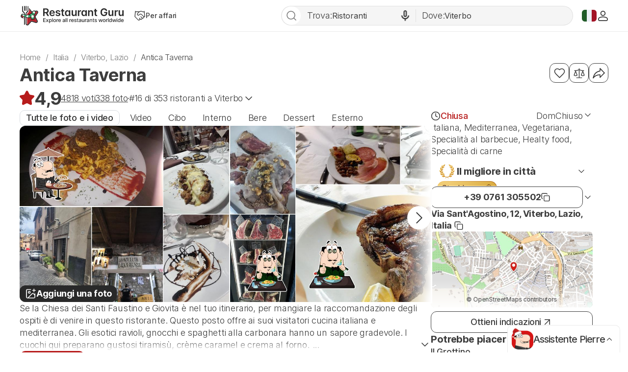

--- FILE ---
content_type: text/html; charset=UTF-8
request_url: https://restaurantguru.it/Antica-Taverna-Viterbo
body_size: 44346
content:
<!DOCTYPE html>
<html itemscope itemtype="http://schema.org/WebPage" lang="it">
<head>
    <meta charset="UTF-8">
    <meta name="theme-color" content="#ffffff">
    <meta name="viewport" content="width=device-width, initial-scale=1, maximum-scale=2.0, user-scalable=1.0, viewport-fit=cover">
    <meta name="apple-mobile-web-app-capable" content="yes">
    <meta name="mobile-web-app-capable" content="yes">
    <meta name="apple-itunes-app" content="app-id=1397034103">
    <script>
        RGPage = window.RGPage || {};
        RGPage.start_ms = new Date().getTime();
        RGPage.assets_version = 'rg_assets_1.0';
        RGPage.hl = 'it_IT';
        RGPage.hide_empty_ads = false;
        RGPage.site_search_host_full = 'https://search.restaurantguru.com';
        RGPage.site_main_host_full = 'https://restaurantguru.it';
        RGPage.site_static_url = 'https://1014042311.rsc.cdn77.org';
        RGPage.use_push_history = true;
        RGPage.is_search_domain = false;
        RGPage.search_place_id = "ci46203";
        RGPage.page_type = "restaurant";
                RGPage.is_sight_page = false;
        RGPage.r_user = false;
                RGPage.restaurant_id = "44602612";
        RGPage.restaurant_slug = "Antica-Taverna-Viterbo";
                        RGPage.current_locations_page_types = ["index","nearby","restaurant","restaurant_menu","restaurant_reviews","geo_point"];
        RGPage.geo_memcache = null;
                                RGPage.float_buttons_split_test_group = 'default';
                        RGPage.restaurants_new_design_splittest_group = 'split_group';
                                RGPage.session_start = false;
        RGPage.in_miles = false;
        RGPage.react_map_split_test = 0;
    </script>
                    <script async src="https://pagead2.googlesyndication.com/pagead/js/adsbygoogle.js?client=ca-pub-4821006852914359" crossorigin="anonymous"></script>
                <link rel="manifest" href="/manifest.json">

        <title>Antica Taverna, Viterbo - Menu del ristorante, prezzi e recensioni</title>
            <link rel="amphtml" href="https://restaurantguru.it/amp/Antica-Taverna-Viterbo">
                <meta name="description" content="Antica Taverna in Viterbo valutato 4.5 su 5 su Restaurant Guru: 4818 recensioni dei visitatori, 338 foto & 3 video. Esplora il menu, controlla gli orari di apertura" />
                        <link rel="canonical" href="https://restaurantguru.it/Antica-Taverna-Viterbo" />
                        <meta name="twitter:card" content="summary" />
        <meta property="fb:app_id" content="2033474010272363"/>
<meta property="og:title" content="Antica Taverna, Viterbo - Menu del ristorante, prezzi e recensioni" />
    <meta property="og:description" content="Ti consiglio di provare il ristorante Antica Taverna. Scopri di più sul locale con la app Restaurant Guru." />
    <meta property="og:type" content="restaurant.restaurant" />
    <meta property="og:url" content="https://restaurantguru.it/Antica-Taverna-Viterbo" />
    <meta property="og:image" content="https://img.restaurantguru.com/w550/h367/ra44-design-Antica-Taverna-2022-10-5.jpg" />
<meta property="og:site_name" content="Restaurant Guru"/>


        <link rel="preconnect" href="https://www.google-analytics.com/">
    <link rel="dns-prefetch" href="https://www.google-analytics.com/">
    <link rel="preconnect" href="//1014042311.rsc.cdn77.org/">
    <link rel="dns-prefetch" href="//1014042311.rsc.cdn77.org/">
    <link rel="preconnect" href="//1033609670.rsc.cdn77.org/">
    <link rel="dns-prefetch" href="//1033609670.rsc.cdn77.org/">
    <link rel="preconnect" href="//fonts.gstatic.com">
    <link rel="dns-prefetch" href="//fonts.gstatic.com">
    
    <link rel="shortcut icon" href="https://1014042311.rsc.cdn77.org/img/icons/favicon.ico" type="image/ico">
    <link rel="apple-touch-icon" href="https://1014042311.rsc.cdn77.org/apple-touch-icon.png">
    <link rel="apple-touch-icon" sizes="76x76" href="https://1014042311.rsc.cdn77.org/img/icons/76x76.png">
    <link rel="apple-touch-icon" sizes="120x120" href="https://1014042311.rsc.cdn77.org/img/icons/120x120.png">
    <link rel="apple-touch-icon" sizes="152x152" href="https://1014042311.rsc.cdn77.org/img/icons/120x120.png">
        <style>@font-face{font-family:Inter;src:local("Inter Light"),local("Inter-Light"),url(https://1014042311.rsc.cdn77.org/fonts/inter/Inter-Light.woff2)format("woff2"),url(https://1014042311.rsc.cdn77.org/fonts/inter/Inter-Light.ttf)format("truetype");font-weight:300;font-style:normal}@font-face{font-family:Inter;src:local("Inter Regular"),local("Inter-Regular"),url(https://1014042311.rsc.cdn77.org/fonts/inter/Inter-Regular.eot?#iefix)format("embedded-opentype"),url(https://1014042311.rsc.cdn77.org/fonts/inter/Inter-Regular.woff2)format("woff2"),url(https://1014042311.rsc.cdn77.org/fonts/inter/Inter-Regular.woff)format("woff"),url(https://1014042311.rsc.cdn77.org/fonts/inter/Inter-Regular.ttf)format("truetype");font-weight:400;font-style:normal}@font-face{font-family:Inter;src:local("/fonts/inter/Inter Medium"),local("Inter-Medium"),url(https://1014042311.rsc.cdn77.org/fonts/inter/Inter-Medium.eot?#iefix)format("embedded-opentype"),url(https://1014042311.rsc.cdn77.org/fonts/inter/Inter-Medium.woff2)format("woff2"),url(https://1014042311.rsc.cdn77.org/fonts/inter/Inter-Medium.woff)format("woff"),url(https://1014042311.rsc.cdn77.org/fonts/inter/Inter-Medium.ttf)format("truetype");font-weight:500;font-style:normal}@font-face{font-family:Inter;src:local("Inter Semi Bold"),local("Inter-SemiBold"),url(https://1014042311.rsc.cdn77.org/fonts/inter/Inter-SemiBold.eot?#iefix)format("embedded-opentype"),url(https://1014042311.rsc.cdn77.org/fonts/inter/Inter-SemiBold.woff2)format("woff2"),url(https://1014042311.rsc.cdn77.org/fonts/inter/Inter-SemiBold.woff)format("woff"),url(https://1014042311.rsc.cdn77.org/fonts/inter/Inter-SemiBold.ttf)format("truetype");font-weight:600;font-style:normal}@font-face{font-family:Inter;src:local("Inter Bold"),local("Inter-Bold"),url(https://1014042311.rsc.cdn77.org/fonts/inter/Inter-Bold.eot?#iefix)format("embedded-opentype"),url(https://1014042311.rsc.cdn77.org/fonts/inter/Inter-Bold.woff2)format("woff2"),url(https://1014042311.rsc.cdn77.org/fonts/inter/Inter-Bold.woff)format("woff"),url(https://1014042311.rsc.cdn77.org/fonts/inter/Inter-Bold.ttf)format("truetype");font-weight:700;font-style:normal}@media (max-width:740px){.header .content{margin:0 16px}.menu-price__container{order:-1;flex-direction:column-reverse;align-items:unset}}@media (max-width:640px){.btn--sept{height:36px;border-radius:12px;border:1px solid #3d3d3d}}@media (max-width:639px){.header .logo_guru img{width:100%;height:100%}.footer__top{flex-direction:column;row-gap:24px}.footer__app-store--mobile{align-items:flex-start}.breadcrumbs{padding:0 16px;margin:0;width:100%}.breadcrumbs ul{width:100%}.restaurant-page__tags>.tag:nth-of-type(n+6){display:none!important}.android_popup--enabled #android_info{top:55px;display:block}body.android_popup--enabled{padding-top:120px}}.title,.title--small{font-size:24px;font-weight:500;letter-spacing:-.288px;width:100%;color:#3d3d3d;line-height:135%}.title--small{font-size:18px;font-weight:700;letter-spacing:-.36px}body{font-family:Inter,sans-serif;background-color:#fff;min-height:100%;-ms-text-size-adjust:100%;min-width:360px;margin:0;padding:65px 0 0}*,::after,::before{box-sizing:border-box}div,form,form div,form input,h1,h2,h3,img,li,p,section,span,ul{padding:0;margin:0}a{text-decoration:none}.label__search{display:flex;align-items:center;position:relative;justify-content:center;font-size:14px;line-height:150%;color:#7a7a7a}.label__search::before{content:"";flex-shrink:0;width:24px;height:24px;background-size:contain;position:absolute;top:calc(50% - 12px);left:12px}.input{display:inline-flex;align-items:center;gap:8px;box-sizing:border-box;height:40px;font-family:Inter,sans-serif;font-size:16px;background-color:#f5f5f5;border-width:1px;border-style:solid;outline:0;caret-color:#3d3d3d}.input--search{padding:8px 24px 8px 44px;font-size:14px;line-height:115%;border-color:#f5f5f5;border-radius:24px}.user_block{position:relative}.user_button{display:flex;align-items:center}.user_button .user_name{display:none}.user_button img,.user_dropdown .user_info img{display:block;width:24px;height:24px;-o-object-fit:cover;object-fit:cover;border-radius:100%}.user_dropdown{z-index:10001;position:absolute;top:0;right:0;display:none;min-width:165px;padding:4px 16px;text-align:left;background-color:#fff;border-radius:0 0 10px 10px;box-shadow:0 0 8px 0#86878940}.user_dropdown.is_open{display:block}.user_dropdown .user_info{padding:20px 35px 20px 18px;overflow:hidden;display:-ms-flexbox;display:flex;-ms-flex-align:center;align-items:center}.user_dropdown .user_info img{width:40px;height:40px;float:left;margin-right:12px}.user_dropdown .user_name{color:#010101;font-size:16px;line-height:24px;font-weight:500}.user_dropdown .menu_actions{list-style:none;border-top:1px solid #e6e6e6;border-bottom:1px solid #e6e6e6;padding:12px 0;color:red}.user_dropdown .logout,.user_dropdown .menu_actions li a{line-height:33px;font-size:15px;display:block;color:#010101;white-space:nowrap;padding-right:16px;padding-left:70px;position:relative}.user_dropdown .menu_actions li>a>.red{padding-left:5px}.user_dropdown .menu_actions li.disable{opacity:.6}.user_dropdown .menu_actions li.disable a:hover{background-color:transparent}.user_dropdown .logout:hover,.user_dropdown .menu_actions li a:hover{background-color:#f9f9f9;text-decoration:none}.user_dropdown .logout:before,.user_dropdown .menu_actions li a:before{content:"";display:block;width:17px;height:17px;position:absolute;left:25px;top:7px}.user_dropdown .favor-events:before{background:url(https://1014042311.rsc.cdn77.org/img/site/user/events.svg)center no-repeat;background-size:cover}.user_dropdown .favor:before{background:url(https://1014042311.rsc.cdn77.org/img/site/user/favor.svg)no-repeat}.user_dropdown .favor_recipes:before{background:url(https://1014042311.rsc.cdn77.org/img/site/user/recipe.svg)center no-repeat}.user_dropdown .favor-guides:before{background:url(https://1014042311.rsc.cdn77.org/img/site/user/guide.svg)center no-repeat;background-size:cover}.user_dropdown .compare:before{background:url(https://1014042311.rsc.cdn77.org/img/site/user/compare.svg)no-repeat}.user_dropdown .preferences:before{background:url(https://1014042311.rsc.cdn77.org/img/site/user/preferences.svg)no-repeat}.user_dropdown .settings:before{background:url(https://1014042311.rsc.cdn77.org/img/site/user/settings.svg)no-repeat}.user_dropdown .logout:before{background:url(https://1014042311.rsc.cdn77.org/img/site/user/logout.svg)no-repeat}.user_dropdown .logout{margin:10px 0}.user_dropdown .red{color:#b71c1c}.header__for-business span,.header__login span,.hide,.wrapper_languages .active_lang span{display:none}.wrapper_languages{display:flex;align-items:center;position:relative}.wrapper_languages .active_lang{display:inline-flex;height:24px;align-items:center;text-transform:uppercase;padding:0}.wrapper_languages .active_lang.flag-icon::before{content:"";display:block;width:24px;height:18px;position:relative}.wrapper_languages .active_lang.flag-icon-en::before{background-size:contain}.wrapper_languages .dropdown-lang{position:absolute;top:48px;left:auto;right:-30px;display:none;flex-direction:column;width:auto;padding:4px;background-color:#fff;border-radius:12px;border:1px solid #ebebeb;z-index:9999}.wrapper_languages .dropdown-lang__item a{display:flex;align-items:center;column-gap:8px;padding:8px 16px 8px 12px;font-weight:500;color:#7a7a7a;border-radius:8px}.wrapper_languages .dropdown-lang__item a .flag-icon{width:20px;height:16px}.wrapper_languages .dropdown-lang__item a .flag-icon-de,.wrapper_languages .dropdown-lang__item a .flag-icon-es,.wrapper_languages .dropdown-lang__item a .flag-icon-fr,.wrapper_languages .dropdown-lang__item a .flag-icon-it,.wrapper_languages .dropdown-lang__item a .flag-icon-ru{background-size:cover}.restaurant-page .header .content{margin:0 auto}.header{background-color:#fff;border-bottom:1px solid #ebebeb;width:100%;position:fixed;top:0;z-index:900;box-sizing:border-box}.header .content{display:flex;align-items:center;gap:16px;max-width:1200px;margin:auto;padding:12px 0}.header .logo_guru{margin-right:auto}.header .logo_guru img{vertical-align:middle}.header__container-menu{gap:16px;display:inline-flex;align-items:center}.header .user_button{padding:0}.header .user_button>.btn{padding:0;height:auto;border:0}.header__for-business.btn{padding:0;width:24px;height:32px}.header .search_btn_m::before,.header__for-business::before,.header__login::before{content:"";flex-shrink:0;width:24px;height:24px;background-size:contain}.header .search_btn_m,.header__for-business,.header__login{display:flex;justify-content:center;align-items:center}.header__login{color:#3d3d3d}.header__login::before{width:18px;height:18px}.header .search_btn_m{width:24px;height:24px;filter:brightness(.4);display:none}.new_search_head_wrap{display:none}.new_search_head_wrap .searchform{display:flex;flex-direction:row-reverse;height:100%}.new_search_head_wrap .fake_select,.new_search_head_wrap .wrapper_search{position:relative;display:flex;align-items:center;column-gap:8px;height:100%;padding-right:8px;border:1px solid #e0e0e0;background-color:#f5f5f5}.new_search_head_wrap .wrapper_search{max-width:275px;float:left;padding-left:52px;border-radius:24px 0 0 24px;border-right:none}.new_search_head_wrap .wrapper_search::after{content:"";display:block;width:1px;position:absolute;top:6px;bottom:6px;right:0;background-color:#e0e0e0}.new_search_head_wrap .fake_select input[type=text],.new_search_head_wrap .wrapper_search input[type=search]{color:#3d3d3d;-o-text-overflow:ellipsis;text-overflow:ellipsis;height:100%;width:100%;display:block;font-family:Inter,sans-serif;font-size:16px;outline:0;box-sizing:border-box;border:0;background-color:#f5f5f5;appearance:none}.new_search_head_wrap .search_text.open-list{border-radius:20px 0 0}.new_search_head_wrap .fake_select{width:320px;box-sizing:border-box;padding-left:12px;text-align:left;border-radius:0 24px 24px 0;border-left:none}.new_search_head_wrap .fake_select input[type=text]{white-space:nowrap;padding-right:12px;border-radius:0;background-color:transparent}.new_search_head_wrap .fake_select.open-list{border-radius:0 20px 0 0}.new_search_head_wrap .field_title{display:flex;align-items:center;color:#3d3d3d;white-space:nowrap}.new_search_head_wrap .field_title *{white-space:nowrap}.new_search_head_wrap .search_btn{float:left;display:flex;justify-content:center;align-items:center;margin-left:6px;margin-top:6px;background-color:#fff;border-radius:50%;border:0;position:absolute;z-index:1;height:38px;top:-5px;left:-4px;width:38px}.compare__btn::before,.new_search_head_wrap .search_btn::before{content:"";flex-shrink:0;width:24px;height:24px;background-size:contain}.new_search_head_wrap .search_btn:hover{box-shadow:0 0 13px -8px #3d3d3d}.list,.up_btn{background-color:#fff}.list{z-index:100000;position:absolute;top:38px;left:0;right:0;display:none;max-height:80vh;min-height:58px;overflow-y:auto;border:1px solid #cfcfcf;border-radius:0 0 12px 12px}.with_icon.restaurants:before{background:url(https://1014042311.rsc.cdn77.org/img/search_icons/svg/restaurants.svg)no-repeat}.up_btn{position:fixed;display:flex;justify-content:center;align-items:center;width:40px;height:40px;bottom:44px;right:40px;background-repeat:no-repeat;background-position:center;border-radius:50%;border:1px solid #ebebeb;z-index:102}.search__input{position:static;width:100%;height:36px;visibility:visible;color:#272727;font-family:Inter,sans-serif;font-size:16px;font-weight:400;line-height:115%;text-overflow:ellipsis;background-color:transparent;outline:0;box-sizing:border-box;appearance:none;border:0}.compare__btn .text,.compare__wrapper,.fake_select .search__input{display:none}.compare__btn,.compare__btn-container{position:relative}.compare__btn,.compare__counter{flex-shrink:0;display:flex;align-items:center;justify-content:center}.compare__btn{padding:6px;color:#3d3d3d;background-color:#f5f5f5;border-radius:9px}.compare__btn::before{width:19px;height:19px}.compare__counter{position:absolute;top:-1px;right:-1px;width:16px;height:16px;color:#f6f4f4;text-align:center;font-size:11px;font-weight:500;line-height:140%;border-radius:50%;background-color:#b71c1c;border:2px solid #fff}.compare__clear{display:none}.footer__top{display:none;column-gap:24px;justify-content:space-between}.footer__body{display:contents}.footer__menu-list,.footer__navigation{display:flex;flex-direction:column;row-gap:8px}.footer__navigation{flex:1 0 0}.footer__menu-list{list-style:none}.footer__menu-link{display:inline-flex;align-items:center;column-gap:4px;font-size:14px;font-style:normal;font-weight:400;line-height:23px;color:#3d3d3d}.footer__menu-link:first-child{display:flex;justify-content:center;align-items:center}.footer__menu-link:first-child::before{content:"";flex-shrink:0;width:16px;height:16px;background-size:contain}.footer__app-store{display:flex;flex-direction:column;align-items:flex-end;flex:1 0 0}.chip.chip--emoji::after,.chip.chip--emoji::before,.footer__app-store--mobile{display:none}.footer__app-store--mobile>a{display:flex}.footer__app-qr{width:92px;height:92px}.chip{column-gap:4px;flex-shrink:0;box-sizing:border-box;width:fit-content;padding:8px 12px 8px 8px;font-size:16px;font-weight:400;line-height:100%;letter-spacing:-.192px;border-radius:36px;border:1px solid;position:relative}.chip--secondary{color:#3d3d3d;background-color:#f5f5f5;border-color:#ebebeb}.chip--secondary.white,.chip--tertiary{background-color:#fff}.chip--tertiary{color:#3d3d3d;border-color:#fff}.chip--small{padding:4px 8px 4px 4px;height:28px;font-size:14px;line-height:115%;letter-spacing:-.168px}.chip--small.white{height:auto;box-sizing:border-box;font-size:16px;font-weight:300}.chip.chip--emoji{display:inline-flex;justify-content:center;align-items:center}.chip--rest,.rating{display:flex;align-items:center}.chip--rest{justify-content:center;column-gap:8px;padding:0;height:24px;font-size:16px;font-weight:300;line-height:134%;letter-spacing:-.36px}.rating{column-gap:12px;padding:4px 0;border-radius:12px;background-color:#fff;border:0}.rating__logo{flex-shrink:0;width:28px;height:28px;background-size:contain!important}.rating__title{display:flex;justify-content:flex-start;width:100%;color:#3d3d3d;font-size:16px;font-weight:400;line-height:100%;letter-spacing:-.64px}.rating__value{display:inline-block;margin-top:4px;color:#3d3d3d;font-weight:700}.rating .dot,.rating__amount,.rating__value{font-size:13px;line-height:15px;letter-spacing:-.168px}.rating .dot,.rating__amount{color:#a3a3a3;font-weight:400}.rating__amount.no_rating{display:inline-block;margin-top:4px;color:#3d3d3d;font-weight:700}.empty .chip{padding:6px 8px}.btn{column-gap:8px;flex-shrink:0;box-sizing:border-box;width:fit-content;height:40px;padding:8px 16px;font-family:Inter,sans-serif;font-size:14px;font-weight:500;line-height:115%;letter-spacing:-.168px;border-radius:12px}.btn:focus-visible{outline:0}.btn--primary{color:#fff;background-color:#b8252f;border:1px solid #b8252f}.btn--primary:hover{background-color:#d6333e;border-color:#d6333e}.btn--primary:disabled{color:#fff;background-color:#c2c2c2;border-color:#c2c2c2}.btn--primary.unclickable:hover{color:#fff}.btn--secondary{color:#3d3d3d;background-color:#f5f5f5;border:1px solid #ebebeb}.btn--secondary:hover{background-color:#ebebeb}.btn--secondary:disabled{color:#fff;background-color:#c2c2c2;border-color:#c2c2c2}.btn--secondary.unclickable:hover,.btn--tertiary{color:#3d3d3d}.btn--tertiary{background-color:#fff;border:1px solid #fff}.btn--tertiary:hover{color:#d6333e}.btn--tertiary:disabled{color:#fff;background-color:#fff;border-color:#c2c2c2}.btn--sextiary,.btn--tertiary.unclickable:hover{color:#3d3d3d}.btn--sextiary{background-color:#fff;border:1px solid #ebebeb}.btn--sept:hover,.btn--sextiary:hover{border-color:#3d3d3d}.btn--sept.selected:hover,.btn--sextiary.selected:hover{border-color:#ebebeb}.btn--sept{height:33px;background:#fff;border:0}.btn--dark{color:#fff;background-color:#292929;border:1px solid #292929}.btn--dark:hover{background-color:#525252}.btn--dark:disabled{opacity:.85}.btn--dark.unclickable:hover{color:#a32730}.btn--white{color:#3d3d3d;background-color:#fff;border:1px solid #3d3d3d}.btn--red,.btn--white{height:44px;font-size:16px;line-height:134%;letter-spacing:-.36px}.btn--red{color:#fff;background-color:#b71c1c;border:1px solid #b71c1c}.btn--solo{padding:8px 16px}.btn--solo-icon{width:40px;height:40px;padding:8px}.btn--small{height:32px;padding:8px 12px 8px 10px;border-radius:8px}.btn--small.btn--solo{padding:8px 12px}.btn--small.btn--solo-icon{width:32px;height:32px;padding:8px}.btn--round{border-radius:50%;width:48px;height:48px}.swiper-nav{width:48px;height:48px;display:inline-flex;margin:0;border:0}.swiper-button-prev,.swiper-nav{justify-content:center;align-items:center}.swiper-button-prev{display:flex;left:0;display:none;transform:rotate(180deg)}.link-action--report::before,.link-action--update::before,.swiper-button-next::after,.swiper-button-prev::after{content:"";flex-shrink:0;width:24px;height:24px;background-size:contain}.swiper-button-next{display:flex;justify-content:center;align-items:center;right:0}.link{display:inline-flex;box-sizing:border-box;padding:4px;font-family:Inter,sans-serif;font-size:16px;font-weight:400;line-height:100%;letter-spacing:-.192px;background-color:transparent;border:0}.link--secondary{color:#3d3d3d}.link--secondary.link-span span{display:block;position:relative;z-index:10;width:100%}.breadcrumbs a+span,.link--tertiary,.link__breadcrumb--primary{color:#7a7a7a}.link__breadcrumb--primary:hover{color:#d6333e}.link__breadcrumb--secondary{color:#3d3d3d}.link--small{font-size:14px;line-height:115%;letter-spacing:-.168px}.link--small.link__breadcrumb--primary,.link--small.link__breadcrumb--secondary{padding:0;font-size:16px;font-weight:300;line-height:135%;letter-spacing:-.32px}.link--small.link__breadcrumb--primary+.separator{padding:0 10px}.link--rest,.link--underlined{font-weight:300;line-height:135%;letter-spacing:-.32px}.link--rest{padding:0;color:#3d3d3d}.link--underlined{font-size:16px}.link--underlined,.link--underlined:visited{color:#3d3d3d;text-decoration:underline}.link--restaurant{padding:0}.link-action{display:inline-flex;align-items:center;column-gap:8px;color:#a3a3a3;font-size:16px;font-style:normal;font-weight:400;line-height:18px;letter-spacing:-.32px;text-decoration:underline}.link-action--report,.link-action--update{display:flex;justify-content:center;align-items:center}.link-action--report{justify-content:start}.shadow{z-index:1;position:absolute;top:-3px;bottom:-3px;right:-3px;left:auto;visibility:hidden;height:auto;aspect-ratio:1/3;background:linear-gradient(90deg,rgba(255,255,255,0)0,#fff 100%)}.shadow--left{left:-3px;right:auto;background:linear-gradient(270deg,rgba(255,255,255,0)0,#fff 100%)}.badge{display:flex;align-items:start;column-gap:16px;width:100%;padding:8px 8px 12px;background-origin:padding-box,border-box;background-clip:padding-box,border-box;border:1px solid transparent;border-radius:12px;position:relative;overflow:hidden}.badge .chevron-toggle{position:absolute;top:18px;right:12px}.badge__title{font-size:18px;font-style:normal;font-weight:700;letter-spacing:-.216px}.badge__nominations{display:flex;gap:8px;flex-wrap:wrap}.badge .chip{padding:4px 8px;height:24px;font-size:14px;line-height:1.25;color:#4e2711;background-origin:padding-box,border-box;background-clip:padding-box,border-box;border:1px solid transparent}.badge .chip--atmosphere,.badge .chip--bakery,.badge .chip--barbecue,.badge .chip--bbq,.badge .chip--beautiful_view,.badge .chip--best-restaurants,.badge .chip--burgers,.badge .chip--cafe,.badge .chip--cafeteria,.badge .chip--chinese,.badge .chip--club,.badge .chip--coffe,.badge .chip--coffeehouse,.badge .chip--delivery,.badge .chip--desserts,.badge .chip--fast-food,.badge .chip--interior,.badge .chip--italian,.badge .chip--mexican,.badge .chip--nmeal,.badge .chip--outdoor,.badge .chip--pizza,.badge .chip--ppizzeria,.badge .chip--pub-and-bar,.badge .chip--romantic,.badge .chip--seafood-restaurants,.badge .chip--service,.badge .chip--sport-bar,.badge .chip--staff,.badge .chip--steakhouse,.badge .chip--sushi,.badge .chip--takeaway,.badge .chip--vegetarian{display:flex;justify-content:center;align-items:center}.badge .chip--atmosphere::after,.badge .chip--bakery::after,.badge .chip--barbecue::after,.badge .chip--bbq::after,.badge .chip--beautiful_view::after,.badge .chip--best-restaurants::after,.badge .chip--burgers::after,.badge .chip--cafe::after,.badge .chip--cafeteria::after,.badge .chip--chinese::after,.badge .chip--club::after,.badge .chip--coffe::after,.badge .chip--coffeehouse::after,.badge .chip--delivery::after,.badge .chip--desserts::after,.badge .chip--fast-food::after,.badge .chip--interior::after,.badge .chip--italian::after,.badge .chip--mexican::after,.badge .chip--nmeal::after,.badge .chip--outdoor::after,.badge .chip--pizza::after,.badge .chip--ppizzeria::after,.badge .chip--pub-and-bar::after,.badge .chip--romantic::after,.badge .chip--seafood-restaurants::after,.badge .chip--service::after,.badge .chip--sport-bar::after,.badge .chip--staff::after,.badge .chip--steakhouse::after,.badge .chip--sushi::after,.badge .chip--takeaway::after,.badge .chip--vegetarian::after{content:"";flex-shrink:0;width:16px;height:16px;background-size:contain}.dropdown{display:flex;flex-direction:column;align-items:stretch;color:#7a7a7a;font-size:14px;line-height:100%;letter-spacing:-.192px;border-radius:12px;border:1px solid #f5f5f5;background-color:#f5f5f5;overflow:hidden}.review__text .text_full{text-overflow:ellipsis;overflow:hidden}.review__text .text_full.expanded{display:block}.review__text .text_full .text_group{margin:0;display:block}.review__more{padding:5px 0;line-height:125%;font-weight:500}.review__image-wrap{display:flex;column-gap:8px;overflow-x:auto}.review__image-wrap.swiper-wrapper{overflow:visible;gap:unset}.review__image-wrap.swiper-wrapper .swiper-slide{width:120px}.review__menu-dropdown{z-index:400;position:absolute;right:0;left:auto;top:100%;display:flex;flex-direction:column;gap:12px;overflow:hidden;min-width:230px;padding:16px;margin:0;background-color:#fff;border-radius:12px;box-shadow:0 0 8px 0 rgba(0,0,0,.19)}.review__menu-dropdown.hide{display:none}.ads_block.restaurant__banner,.review__menu-dropdown .action--copy,.review__menu-dropdown .action--request{display:flex;align-items:center;justify-content:flex-start}.review__menu-dropdown .action--copy::before,.review__menu-dropdown .action--request::before{content:"";flex-shrink:0;width:18px;height:18px;background-size:contain}.review__menu-dropdown__item{font-size:16px;font-weight:500;gap:8px}.card-horizontal{display:flex;align-items:center;column-gap:12px;width:100%;border-radius:8px;background-color:#fff;box-sizing:border-box;position:relative}.card-horizontal__image{width:48px;height:48px;border-radius:8px;flex-shrink:0;background-color:#ebebeb;position:relative;overflow:hidden}.card-horizontal__image::before{content:"";position:absolute;inset:0;background-color:rgba(255,255,255,.2);opacity:0;z-index:5}.card-horizontal__image img{display:block;width:100%;height:100%;object-fit:cover;-o-object-fit:cover}.card-horizontal__info{display:flex;flex-direction:column;align-items:flex-start;justify-content:center;row-gap:4px;flex:1 0 0;align-self:stretch;font-family:Inter,sans-serif;overflow:hidden}.card-horizontal__link{padding:0;font-size:18px;font-weight:500;line-height:135%;letter-spacing:-.216px;overflow:hidden;text-overflow:ellipsis}.card-horizontal__link span{display:block;position:relative;z-index:30}.card-horizontal__link::after{content:"";position:absolute;inset:0;z-index:20}.card-horizontal__details{display:flex;font-size:16px;line-height:115%;letter-spacing:-.192px}.card-horizontal__details--top,.card-horizontal__rating{display:flex;align-items:center;column-gap:4px}.card-horizontal__rating{justify-content:center;font-weight:500}.card-horizontal__rating::before{content:"";flex-shrink:0;width:15px;height:16px;background-size:contain}.card-horizontal__rating::after{content:"";display:inline-flex;justify-content:center;align-items:center;width:2px;height:2px;border-radius:50%;background-color:#7a7a7a}.card-horizontal__cuisines{overflow:hidden;text-overflow:ellipsis;flex-shrink:0}.ads_block.restaurant__banner{width:100%;justify-content:center;overflow:hidden;padding:0}.ads_block.restaurant__banner>ins{width:100%}.restaurant__banner--horizontal.banner__1,.restaurant__banner--horizontal.banner__1>ins{height:200px!important}.restaurant__banner--vertical>ins{height:280px!important}.restaurant__banner--grid{grid-area:ads}.modal_map{background-color:#ededee}.text_group{display:block;margin-bottom:5px}.text_group:last-child{margin-bottom:0}.text_group .text_title{font-weight:700}.disable_suggest.m_filter_search,.disable_suggest.search_btn,.wrapper_search input[type=submit].disable_suggest{opacity:.5}.disable_suggest.fake_select::after,.disable_suggest.search_text::after{content:"";position:absolute;left:0;top:0;background-color:rgba(255,255,255,.65);z-index:2;width:100%;height:100%;border-radius:0}#photos_gallery{z-index:1500001}#photo_grid{position:relative;overflow:hidden}#photos_gallery .pswp__top-bar{top:0;z-index:2}#photos_gallery .pswp__caption{bottom:5px}.gallery_header,.gallery_header__content{display:flex;justify-content:space-between;width:100%}.gallery_header{position:relative;flex-direction:column;align-items:flex-start;height:101px;padding:6px 7px 16px;background:#fff}.gallery_header__content{align-items:center;column-gap:12px;flex-shrink:0}.gallery_back_btn{z-index:150;position:relative;width:32px;height:32px;background:url(https://1014042311.rsc.cdn77.org/img/site/restaurant/gallery_back.svg)no-repeat}.gallery_title{z-index:11;flex-grow:1;font-family:Inter,sans-serif;color:#3d3d3d;font-size:20px;font-weight:700;white-space:nowrap;overflow:hidden;-o-text-overflow:ellipsis;text-overflow:ellipsis}#gallery_modal{background:#000;z-index:3000000000}#gallery_modal .pswp__button--arrow--left,#gallery_modal .pswp__button--arrow--right{opacity:1}#gallery_modal .wrapper{position:absolute;top:0;bottom:0;left:0;right:0;width:100%;height:auto}#gallery_modal .wrapper .photo_navigation{position:absolute;top:84px;bottom:0;width:400px;padding-bottom:7px;background:#fff}#photo_navigation_inner{overflow-y:scroll;height:100%;position:relative;padding-left:7px;margin-right:2px}.actions_mobile,.restaurant-page__gallery .actions_mobile .add_photo_m span{display:none}.swiper-wrapper{z-index:1;position:relative;height:100%;width:fit-content}.review_form .form_elmnt.empty{margin-bottom:0}.btn_info{width:30px;height:30px;position:absolute;top:50%;left:50%;margin-top:-15px;margin-left:-15px}.btn_info.done,.btn_info.reload{background-size:20px}.modal-review-form__buttons .btn{width:100%}#call_wrap{position:relative}#menu_upload_popup .btn_wrap{display:flex;flex-direction:column;justify-content:space-between;align-items:center;row-gap:8px}#menu_upload_popup .btn_wrap>*,.merged_template #menu_upload_popup .btn_wrap>*{display:flex;justify-content:center;align-items:center;text-decoration:none;width:100%}.michelin__more-link{font-size:16px;font-weight:500;line-height:135%;letter-spacing:-.32px;color:#3d3d3d;background-color:#fff;display:flex;align-items:center;column-gap:8px;justify-content:end;padding-left:4px;position:absolute;right:0;bottom:0}.michelin__more-link::after,.michelin__more-link:hover::after{content:"";flex-shrink:0;width:20px;height:20px;background-size:contain}.michelin__more-link:hover{color:#d6333e;display:flex;align-items:center;justify-content:start}.expert_content,.share_btns .btn{display:flex;flex-direction:column}.share_btns .btn{position:relative;gap:8px;color:#292929;font-size:12px;font-weight:500;width:auto;height:auto;text-align:center;align-items:center;padding:0}.share_btns .btn.facebook:before{background-size:28%}.share_btns .btn:before:hover,.share_btns .btn:hover:before{border-color:transparent}.share_btns .btn.facebook:hover:before{background-color:#1877f2}.share_btns .btn.twitter:hover:before{background-color:#00acee}.share_btns .btn.copy:hover:before{background-color:#b71c1c}.share_btns .btn.telegram:hover:before{background-color:#009eeb}.share_btns .btn.vk:hover:before{background-color:#07f}.share_btns .btn:before{content:"";display:block;width:36px;height:36px;border-radius:50%;background:center no-repeat #f5f5f5;background-size:60%}.expert_content{justify-content:center;row-gap:12px}.expert .best_in_town{display:flex;align-items:center;flex-wrap:wrap;gap:12px 8px}.expert-title__container{display:flex;align-items:center;gap:8px}.expert_block .best_in_town_items{display:flex;justify-content:flex-start;flex-wrap:wrap}.expert_block.limited .best_in_town_items{padding-right:28px}.rest_article{display:flex;flex-direction:column;justify-content:center;position:relative;row-gap:4px;font-size:16px;font-style:normal;font-weight:300;line-height:135%;letter-spacing:-.32px;color:#3d3d3d}.rest_article:hover .rest_article__header,.rest_article__content{text-decoration:underline}.breadcrumbs a,.rest_article:hover{text-decoration:none}.rest_article__title{gap:8px;font-weight:400;display:flex;align-items:center}.similar-for-closed{background-color:#f2f2f2;padding:15px 20px 2px;margin-bottom:20px;border-radius:8px}.similar-for-closed .div_h2,.similar-for-closed__title{font-size:20px;font-family:Akrobat-Bold,"Helvetica Neue",Arial,sans-serif;display:inline-block}.similar-for-closed__title{color:#333;font-weight:500;margin-bottom:-2px}.similar-for-closed .div_h2{margin-bottom:20px}.similar-for-closed .small_list{flex-direction:row;display:flex;flex-wrap:wrap;justify-content:space-between}.similar-for-closed .small_list .item{padding-right:0;padding-top:0;padding-bottom:15px;width:49%;margin-right:2%;flex:none;display:flex}.similar-for-closed .small_list .item:nth-child(2n){margin-right:0}.similar-for-closed .item .pic_wrapper{width:80px;height:80px;margin-right:10px;border:0;flex-shrink:0;border-radius:8px;overflow:hidden}.similar-for-closed .small_list .overflow{top:auto;display:grid;gap:1px;flex:1;position:relative;padding-top:0}.similar-for-closed .item .rest_title{font-family:Roboto,"Helvetica Neue",sans-serif;font-weight:700;font-size:16px;padding-right:40px;white-space:normal;color:#272727}.similar-for-closed .item.no-cost .rest_title{padding-right:0}.similar-for-closed div.number{color:#272727;margin-top:4px;margin-bottom:2px;margin-right:0;line-height:1.2}.similar-for-closed .distance{color:#70757a;line-height:1.2;font-size:13px;margin-bottom:3px;padding-left:15px}.similar-for-closed .cost{font:14px Roboto,"Helvetica Neue",sans-serif;color:#70757a;position:absolute;right:0;top:3px;font-style:normal}.similar-for-closed .cost i{color:#333;font-style:normal}.similar-for-closed .work-time__closed,.similar-for-closed .work-time__open{font-size:13px;font-weight:500}.similar-for-closed .work-time__open{color:#449320}.similar-for-closed .work-time__closed{color:#b61b23}.restaurant-page__gallery{position:relative;display:flex;flex-direction:column;gap:12px;scroll-margin-top:70px}.restaurant-page__gallery .swiper-container{margin:0-16px}.restaurant-page__gallery .actions_mobile{display:flex;column-gap:8px}.restaurant-page__gallery .actions_mobile .btn{display:flex;align-items:center;justify-content:center;height:44px}.restaurant-page__gallery .actions_mobile .add_photo_m{display:flex;justify-content:center;align-items:center;width:44px;font-weight:400}.restaurant-page__gallery .actions_mobile .add_photo_m::before,.sidebar-map__create-route:hover .sidebar-map__distance::after{content:"";flex-shrink:0;width:24px;height:24px;background-size:contain}.restaurant-page__gallery .actions_mobile .total_photo_m{flex-grow:1}.restaurant-page__gallery .actions_mobile .total_photo_m .all_photos{padding:0;font-family:Inter,sans-serif;font-size:18px;font-style:normal;font-weight:700;line-height:135%;letter-spacing:-.36px;color:#3d3d3d}.restaurant-page__gallery .actions_mobile .total_photo_m .all_photos span{font-weight:300}.restaurant-page__gallery .swiper-container.screen-slider{position:relative;height:360px;width:auto;padding:0 16px}.restaurant-page__gallery .swiper-container.screen-slider .swiper-wrapper div:first-child{overflow:hidden;border-top-left-radius:12px;border-bottom-left-radius:12px}.restaurant-page__gallery .swiper-container.screen-slider .swiper-wrapper div:last-child{overflow:hidden;border-top-right-radius:12px;border-bottom-right-radius:12px}.restaurant-page__gallery .swiper-slide,.reviews_title h2{width:auto}.restaurant-page__gallery img{height:100%;width:auto;object-fit:cover;vertical-align:middle}.restaurant-page__gallery .add_photo--desktop,.restaurant-page__gallery .swiper-nav,.sidebar .chevron-toggle.hidden{display:none}.restaurant-page__gallery .empty-gallery{display:flex;flex-direction:column;row-gap:10px;width:100%}.restaurant-page__gallery .empty-gallery__title{align-self:center;line-height:135%;letter-spacing:-.32px}.restaurant-page__gallery .empty-gallery__img-container{display:flex;justify-content:center;align-items:center;width:100%;margin:auto;padding:14px;border-radius:12px;border:1px solid #d7dbe0;position:relative}.restaurant-page__gallery .empty-gallery__img-container img{width:159px}.restaurant-page__gallery .empty-gallery+.actions_mobile .add_photo_m{width:100%}.restaurant-page__gallery .empty-gallery+.actions_mobile .add_photo_m span{display:inline-block}.banner{color:#7a7a7a;line-height:150%;border-radius:8px}.breadcrumbs ul{display:inline-flex;margin:0;padding:0;list-style:none}.breadcrumbs li{display:flex;white-space:nowrap;align-items:center}.breadcrumbs li:last-child{overflow:hidden;display:block;text-overflow:ellipsis;white-space:nowrap}.breadcrumbs li:last-child>span{display:inline;line-height:24px}.sidebar,.sidebar-details{display:flex;flex-direction:column;width:100%}.sidebar{row-gap:30px;max-width:330px}.sidebar .chevron-toggle{padding:0;width:20px;height:20px;outline:0;background-color:transparent;border-color:transparent;display:flex;justify-content:center;align-items:center}.sidebar .chevron-toggle::before,.sidebar .copy-icon::before,.sidebar-details__inst-link::before,.sidebar-details__website-link::before{content:"";flex-shrink:0;width:20px;height:20px;background-size:contain}.sidebar .chevron-toggle--up{transform:rotate(180deg)}.sidebar .copy-icon{display:flex;justify-content:center;align-items:center;width:18px;height:18px;background:0 0;border:0}.sidebar .copy-icon::before{width:18px;height:18px}.sidebar .hint-container{padding:8px 16px;display:inline-flex;align-items:center;column-gap:6px;width:max-content;height:38px;font-weight:500;position:absolute;right:0;bottom:110%;background-color:#fff;border-radius:12px;box-shadow:0 0 8px 0 rgba(0,0,0,.19)}.sidebar .hint-container--hide{display:none!important}.sidebar-details{align-items:flex-start;grid-area:sidebar-top}.sidebar-details__list{display:flex;flex-direction:column;row-gap:20px;align-self:stretch;list-style:none}.sidebar-details__item{display:flex;flex-direction:column;row-gap:8px}.sidebar-details__item--schedule{flex-direction:row;justify-content:space-between;align-items:start}.sidebar-details__subheading-schedule{display:flex;justify-content:space-between;align-items:center}.sidebar-details__cuisine,.sidebar-details__schedule{position:relative}.sidebar-details__cuisine-container{overflow:hidden}.sidebar-details__cuisine-span-container{display:inline-flex}.sidebar-details__cuisine-overlay,.sidebar-map__container::before{position:absolute;width:100%;height:26px;left:0;right:0;bottom:0;background:linear-gradient(180deg,rgba(255,255,255,0)0,#fff 100%);z-index:1}.sidebar-details__cuisine-overlay .cuisine-chevron{position:absolute;right:0;bottom:2px;z-index:10}.sidebar-details__cuisine-overlay.hidden{display:none}.sidebar-details__inst-link,.sidebar-details__website-link{display:flex;justify-content:center;align-items:center}.sidebar-map__container{margin-bottom:8px;width:100%;height:155px;position:relative;border-radius:8px;overflow:hidden}.sidebar-map__container::before{content:"";height:64px;bottom:-8px}.sidebar-map__image{display:block;width:100%;height:100%;object-fit:cover}.sidebar-map__contributions{width:max-content;position:absolute;bottom:8px;left:50%;transform:translateX(-50%);font-size:12px;font-weight:400;line-height:135%;letter-spacing:-.24px;z-index:55}.sidebar-map__contributions-link{font-size:12px;padding:0}.sidebar-map__open-map{position:absolute;inset:0;z-index:50}.sidebar-map__create-route{flex-wrap:wrap;width:100%;height:auto;min-height:44px}.sidebar-map__create-route,.sidebar-map__create-route:hover .sidebar-map__distance,.sidebar-map__distance,.sidebar-map__text-solo{display:flex;justify-content:center;align-items:center}.sidebar-map__distance::after,.sidebar-map__text-solo::after{content:"";flex-shrink:0;width:24px;height:24px;background-size:contain}.sidebar-map__distance{white-space:nowrap}.sidebar .order-list,.sidebar-address{display:flex;flex-direction:column;row-gap:4px}.sidebar-address__info{display:inline-block;align-items:start;column-gap:10px;position:relative}.sidebar-address__text{font-weight:700}.sidebar-address__copy{display:inline-flex!important;position:relative;top:3px}.sidebar-establishments{display:flex;flex-direction:column;align-items:flex-start;width:100%;row-gap:32px;grid-area:sidebar-bottom}.sidebar-establishments__container,.sidebar-establishments__list{display:flex;flex-direction:column;row-gap:12px;list-style:none;width:100%}.sidebar .order-list{padding:0;margin:0;row-gap:16px}.sidebar .order-list__title{font-size:18px;font-weight:700;line-height:135%;letter-spacing:-.216px}.sidebar .order-list__container{display:flex;flex-direction:column;row-gap:16px}.sidebar .order-list__item{display:inline-flex;align-items:center;column-gap:8px;font-size:16px;font-style:normal;font-weight:500;line-height:1;letter-spacing:-.64px;color:#3d3d3d;border-radius:12px}.sidebar .order-list__item:hover{background-color:#f5f5f5}.sidebar .order-list__item-icon{width:30px;height:30px}.sidebar .nearby .card-horizontal__image{display:none}.action{row-gap:12px}.action,.action__top-container{display:flex;flex-direction:column}.action__container{display:flex;align-items:center;column-gap:16px;align-self:stretch;flex-shrink:0}.action-call__wrap{width:100%}.action-call__btn{display:flex;justify-content:center;align-items:center;width:100%;column-gap:10px;font-weight:700}.action__others{display:flex;flex-direction:column;margin-top:12px;row-gap:12px}.action__others--hide{display:none}.action-menu__btn,.action-whatsapp__btn{display:flex;justify-content:center;align-items:center}.action-whatsapp__btn::before,.action__booking-link::before,.price-close::before,.price__btn.btn--small::before,.schedule-status::before,.сontacts-panel__direction::before,.сontacts-panel__tel::before,.сontacts-panel__write::before{content:"";flex-shrink:0;width:20px;height:20px;background-size:contain}.action-menu__btn{margin-bottom:0;width:auto;flex-shrink:0}.action-menu__span{display:none;font-size:18px;font-weight:500}.action-menu__span--mobile{display:inline-flex;font-size:14px;font-weight:500}.action-reserve__container{display:flex;flex-direction:column;align-items:start;row-gap:12px}.action__booking-link{font-weight:500;display:flex;justify-content:center;align-items:center}.schedule-status{display:inline-flex;column-gap:6px;font-size:16px;font-style:normal;font-weight:500;line-height:100%;letter-spacing:-.192px;text-align:center;justify-content:center}.schedule-status,.schedule-status__container{display:flex;align-items:center}.schedule-status.open{color:#27b730}.schedule__top-container{display:flex;justify-content:flex-start;column-gap:8px;align-items:flex-start}.schedule__current-day{display:flex;column-gap:6px;overflow:hidden;font-size:16px;font-style:normal;font-weight:300;line-height:135%;letter-spacing:-.32px}.schedule-week{column-gap:8px;overflow:hidden;display:flex;align-items:flex-start}.schedule-week__list{display:flex;align-items:flex-start;flex-direction:column;row-gap:12px;width:100%;list-style:none}.schedule-week__item{display:flex;align-self:stretch;gap:6px;justify-content:end;font-size:16px;font-style:normal;font-weight:300;line-height:135%;letter-spacing:-.32px}.schedule-week__item.actual-day{font-weight:500}.schedule__container,div.container_tooltip::before{display:none}.schedule-soon__container{display:none;padding-right:28px}.schedule-soon__container.visible{display:flex;justify-content:end}.price{display:inline-flex;justify-content:space-between;align-items:flex-start;column-gap:16px}.price__info{flex:1 0 0;font-weight:700}.price__value{display:inline-flex;margin-right:2px;font-weight:300}.price__value>i{font-style:normal;font-weight:700;color:#3d3d3d}.price .average-bill{white-space:nowrap}.price__btn.btn--small{display:flex;justify-content:center;align-items:center;width:20px;height:20px}.price__btn.btn--small::before{background-size:cover}.price__container{position:relative}.price-close{padding:0;width:20px;height:20px;display:flex;justify-content:center;align-items:center}.сontacts-panel{padding:12px;display:flex;gap:8px;flex-wrap:wrap;position:fixed;left:0;bottom:0;border-radius:15px;background:rgba(255,255,255,.9);box-shadow:0-2px 6px 0 rgba(0,0,0,.12);backdrop-filter:blur(1px);transform:translateY(120%);z-index:900}.сontacts-panel__item,.сontacts-panel__tel{display:flex;justify-content:center;align-items:center}.сontacts-panel__item{padding:10px 12px;height:44px;gap:6px;border-radius:10px;background-color:#fff;border:1px solid #3d3d3d;font-size:18px;font-style:normal;font-weight:500;line-height:135%;letter-spacing:-.9px}.сontacts-panel__tel{flex-grow:1;background-color:#b71c1c;color:#fff;border:0}.сontacts-panel__write{width:44px;font-size:0;gap:0}.сontacts-panel__direction,.сontacts-panel__write{display:flex;justify-content:center;align-items:center}.сontacts-panel__direction:empty{width:44px}.tag{position:relative;z-index:100}.all-mentioned{display:inline-block}.all-mentioned .more{justify-content:center;align-items:center;display:flex;height:auto;padding:0;color:#3d3d3d;font-family:Inter,sans-serif;font-size:16px;font-weight:300;line-height:135%;letter-spacing:-.32px}.all-mentioned .more::after{content:"";flex-shrink:0;width:14px;height:8px;background-size:auto!important}.meals_list .tag{z-index:unset}.modal_map{position:fixed!important;background:#e5e3df;z-index:1600020;top:0;bottom:0;left:0;right:0}.container_tooltip,.container_tooltip .claim_business{position:relative}.container_tooltip .claim_business::after{content:"";display:none;position:absolute;top:-15px;left:50%;-ms-transform:translateX(-50%);transform:translateX(-50%);border:11px solid transparent;border-top:13px solid #2e2e2eff}div.container_tooltip{display:flex;align-items:center;padding-left:0}.pierre-assist-wrapper{z-index:102;position:fixed;right:16px;bottom:0}.pierre-assist__btn,.poll{display:flex;background-color:#fff}.pierre-assist__btn{justify-content:center;display:none!important;align-items:center;column-gap:8px;padding:6px 12px 6px 8px;font-size:20px;font-style:normal;font-weight:500;line-height:110%;letter-spacing:-.8px;border:1px solid #ebebeb;border-bottom:none;border-radius:10px 10px 0 0;z-index:102}.pierre-assist__btn::after{content:"";flex-shrink:0;width:18px;height:18px;background-size:contain;transform:rotate(180deg)}.poll{column-gap:20px;width:100%;padding:12px;border-radius:12px;border:1px solid #d7dbe0}.poll_img{min-width:68px;height:72px;align-self:center}.poll_img img{aspect-ratio:1/1;max-width:100%;width:auto;height:100%;object-fit:contain}.poll_content{display:flex;flex-direction:column;row-gap:12px}.poll_text{color:#3d3d3d;font-family:Inter,"Helvetica Neue",Arial,sans-serif;font-size:18px;font-weight:500;line-height:110%;letter-spacing:-.36px}.poll_btns{display:flex;column-gap:8px}.poll_btn{display:flex;justify-content:center;align-items:center;padding:8px;color:#333;font-family:Inter,"Helvetica Neue",Helvetica,Arial,sans-serif;font-size:16px;font-weight:400;line-height:135%;white-space:nowrap;letter-spacing:-.64px;background-color:#fff;border-radius:8px;border:1px solid #3d3d3d}html{scroll-behavior:smooth}.android_popup--enabled .restaurant-page__gallery{scroll-margin-top:140px}.restaurant-page,.restaurant-page__top .rating--star.empty{display:flex;font-size:16px;font-weight:300;letter-spacing:-.32px}.restaurant-page{flex-direction:column;font-family:Inter,sans-serif;line-height:135%;color:#3d3d3d;background-color:#fff}.restaurant-page *{box-sizing:border-box}.restaurant-page .link{padding-left:0;padding-right:0}.restaurant-page__content{display:flex;flex-wrap:wrap;gap:20px;width:100%;max-width:calc(100% - 32px);margin:8px auto auto;padding:4px 0 16px}.restaurant-page__top{display:flex;flex-direction:column;row-gap:20px;width:100%;padding-top:16px;overflow:hidden}.restaurant-page__top .breadcrumbs,.restaurant__description-link span{display:none}.restaurant-page__top .rating--star{display:flex;justify-content:center;align-items:center;column-gap:4px;font-size:24px;font-weight:700;line-height:135%;letter-spacing:-1.92px}.restaurant-page__top .rating--star::before{margin-top:-3px}.restaurant-page__top .rating--star.empty{justify-content:center;align-items:center;line-height:21px;text-decoration:underline}.restaurant-page__top .rating--star.empty::before,.restaurant-page__top .rating--star::before{content:"";flex-shrink:0;width:20px;height:21px;background-size:contain}.restaurant-page__title-block{display:flex;justify-content:space-between;padding:8px 0}.restaurant-page__btns{display:flex;margin-left:16px}.restaurant-page__btns .btn{border:0}.restaurant-page__btns .btn::before{background-size:contain}.restaurant-page__btns .add-to-favourite{display:flex;justify-content:center;align-items:center}.restaurant-page__btns .add-to-compare::before,.restaurant-page__btns .add-to-favourite::before,.restaurant-page__btns .share_button::before{content:"";flex-shrink:0;width:22px;height:22px;background-size:contain}.restaurant-page__btns .add-to-compare{display:none}.restaurant-page__btns .add-to-compare,.restaurant-page__btns .share_button{display:flex;justify-content:center;align-items:center}.restaurant-page__body{display:grid;grid-template-columns:100%;grid-template-areas:"sidebar-top""main""comments""sidebar-bottom";width:100%;row-gap:32px}.restaurant-page__main-container,.restaurant-page__sidebar{display:contents}.restaurant-page__tags{display:flex;gap:8px;flex-wrap:wrap;align-items:center}.restaurant-page .main-restaurant{grid-area:main;display:flex;flex-direction:column;row-gap:32px;max-width:838px}.restaurant-page .main-restaurant .description{max-height:124px;overflow:hidden;line-height:140%;letter-spacing:-.192px}.restaurant-page .main-restaurant .description__container{position:relative}.restaurant-page .main-restaurant .description p:not(:first-child),.restaurant-page .main-restaurant__mentioned .meals_list{margin-top:16px}.restaurant-page .main-restaurant__ratings{display:flex;flex-direction:column;row-gap:32px}.restaurant-page .main-restaurant__ratings-container{display:flex;flex-direction:column;flex-wrap:wrap;gap:12px}.restaurant-page .main-restaurant .main__top{display:flex;flex-direction:column;row-gap:20px;min-height:32px}.restaurant-page .main-restaurant__features{display:flex;flex-direction:column;row-gap:12px;align-items:flex-start;align-content:flex-start}.restaurant-page .main-restaurant__features-list{display:flex;flex-direction:column;gap:8px}.restaurant-page .main-restaurant__features-item{border:0;font-size:16px;font-weight:400;line-height:135%;letter-spacing:-.64px}.restaurant-page .main-restaurant__features-item.cards,.restaurant-page .main-restaurant__features-item.delivery,.restaurant-page .main-restaurant__features-item.outdoor,.restaurant-page .main-restaurant__features-item.parking,.restaurant-page .main-restaurant__features-item.reservations,.restaurant-page .main-restaurant__features-item.takeout,.restaurant-page .main-restaurant__features-item.tv,.restaurant-page .main-restaurant__features-item.wheel_chair,.restaurant__description-link{display:flex;justify-content:center;align-items:center}.restaurant-page .main-restaurant__features-item.cards::before,.restaurant-page .main-restaurant__features-item.delivery::before,.restaurant-page .main-restaurant__features-item.outdoor::before,.restaurant-page .main-restaurant__features-item.parking::before,.restaurant-page .main-restaurant__features-item.reservations::before,.restaurant-page .main-restaurant__features-item.takeout::before,.restaurant-page .main-restaurant__features-item.tv::before,.restaurant-page .main-restaurant__features-item.wheel_chair::before{content:"";flex-shrink:0;width:24px;height:24px;background-size:contain}.restaurant-page .main-restaurant__actions{display:flex;flex-direction:column;row-gap:8px}.restaurant__description-link{z-index:100;position:absolute;right:0;bottom:0;left:auto;padding-left:0}.restaurant__description-link::after{content:"";flex-shrink:0;width:24px;height:18px;background-size:cover}.restaurant__title-wrapper{display:flex;gap:10px;align-items:center;flex-wrap:wrap}.restaurant__title{width:fit-content;font-weight:700}.restaurant_top-rating{display:flex;align-items:center;flex-wrap:wrap;gap:0 12px}.restaurant_outside-rating{display:-ms-flexbox;display:flex;-ms-flex-direction:column;flex-direction:column;gap:4px 12px;width:100%}.restaurant_separator{display:none}.restaurant__description{position:relative}.reviews{display:flex;flex-direction:column;row-gap:16px;grid-area:comments}.reviews_title{display:flex;align-items:baseline;gap:12px;margin-bottom:16px}.reviews_title__count{font-size:16px;color:#7a7a7a}.reviews .title--small{font-weight:700}.reviews .search_reviews__wrap{width:100%}.reviews .fake_search{justify-content:flex-start;width:100%;height:44px;padding-left:12px;padding-right:48px;font-size:16px;color:#7a7a7a;border-radius:12px;border:1px solid #f5f5f5;background-color:#f5f5f5}.reviews .fake_search:before{left:auto;right:16px;width:20px;height:20px;top:50%;transform:translate(0,-50%);background-size:cover}.reviews .search_wrap{display:flex;justify-content:space-between;flex-wrap:wrap;gap:20px;flex-direction:column}.reviews__container .see_all .btn--white{width:100%;display:inline-flex;justify-content:center;align-items:center}.reviews .button_container{display:flex;width:100%;flex-wrap:wrap;gap:10px}.reviews .button_container .add_review_btn{flex:1}.reviews .button_container .add_review_btn:before{content:"+"}.wrapper_similar{grid-area:dishes;display:flex;flex-direction:column;row-gap:16px}.screen-slider-nav.btn_NoHide,.swiper_btn.btn_NoHide{display:flex!important}.android_popup--enabled #android_info{display:none;border-top:none;z-index:500}.android_popup--enabled #android_info .android_info__elem{padding:8px 16px}.menu-price__container{display:flex;align-items:center;gap:24px}.menu-price__container .hint-container{padding:8px 16px;display:inline-flex;align-items:center;column-gap:6px;width:max-content;height:38px;font-weight:500;position:absolute;right:0;bottom:110%;background-color:#fff;border-radius:12px;box-shadow:0 0 8px 0 rgba(0,0,0,.19)}.menu-price__container .hint-container--hide{display:none!important}@media (max-width:1240px){.restaurant-page .header .content{margin:0 20px}.header .content{max-width:100%;margin:0 40px}}@media screen and (max-width:1199px){.fake_select{width:100%;padding:0;border:0}.fake_select .search__input{display:flex}.fake_select .search__input,.search__input{height:auto;padding:4px 0;font-size:16px;line-height:16px}.similar-for-closed .small_list .item{width:100%;margin-right:0;padding-bottom:13px}.similar-for-closed .div_h2{display:block;margin-bottom:15px}.similar-for-closed__title{display:block;margin-bottom:3px}.similar-for-closed{padding:12px 10px 0;margin:0 16px 16px}.similar-for-closed .item .pic_wrapper{width:85px;height:85px}.similar-for-closed .small_list .overflow{padding-top:1px}.similar-for-closed div.number{margin-top:4px}.similar-for-closed .distance{margin-bottom:0}.similar-for-closed .cost{top:-1px}}@media all and (max-width:1199px){.up_btn{margin-left:910px;border:0;position:fixed;display:block;bottom:85px;right:10px;padding:0;font-size:0;line-height:normal}.with_icon.restaurants:before{background:url(https://1014042311.rsc.cdn77.org/img/search_icons/svg/restaurants.svg)no-repeat}.fake_select,.search_text{column-gap:12px;height:40px}.search_text{display:flex;justify-content:center;align-items:center}.search_text::before{content:"";flex-shrink:0;width:24px;height:24px;background-size:contain}}@media (max-width:1199px){.user_dropdown{position:fixed;width:100vw;height:100vh}.user_dropdown .logout,.user_dropdown .menu_actions li a{padding-left:30px}.user_dropdown .logout:before,.user_dropdown .menu_actions li a:before{left:0}.header__menu.shown .btn{display:inline-flex;justify-content:start;align-items:center;padding:8px 16px 8px 12px;width:100%;font-weight:500;color:#7a7a7a;border-radius:8px}.header__menu.shown .btn .user_name:hover,.header__menu.shown .btn:hover{color:#3d3d3d;background-color:#f5f5f5}.header__menu.shown .header__for-business.btn{column-gap:7px}.header .search_btn_m{display:flex;justify-content:center}.list{max-height:none}.footer__body{display:flex;flex-direction:column;row-gap:24px;flex:1 0 0}.footer__app-store{display:none}.footer__app-store--mobile{display:flex;flex-direction:column;align-items:flex-end;row-gap:8px;flex:1 0 0}.breadcrumbs{margin:0 16px}.action-reserve__container{justify-content:flex-start}.restaurant-page .main-restaurant{width:100%}}@media all and (max-width:1030px){#gallery_modal .wrapper .photo_navigation{top:100px;width:100%}.restaurant-page .add_photo--desktop.add_photo--modal,.restaurant-page .restaurant_separator.restaurant_separator--modal{display:none}}@media (max-width:767px){.restaurant-page .header .content{margin:0 16px}}@media (max-width:740px){.header .content{margin:0 16px}.action-menu__btn{width:100%}.menu-price__container{order:-1;flex-direction:column-reverse;align-items:unset}}@media (max-width:732px){.reviews .fake_search{width:100%;justify-content:flex-start}}@media (max-width:640px){.btn--sept{height:36px;border-radius:12px;border:1px solid #3d3d3d}.reviews_title{justify-content:space-between}}@media all and (max-width:639px){.ads_block:not(.banner__1)>ins{height:280px!important}.ads_block.banner__4{order:-1}}@media (max-width:639px){.header .logo_guru img{width:100%;height:100%}.footer__top{flex-direction:column;row-gap:24px}.footer__app-store--mobile{align-items:flex-start}.breadcrumbs{padding:0 16px;margin:0;width:100%}.breadcrumbs ul{width:100%}.restaurant-page__tags>.tag:nth-of-type(n+6){display:none!important}.restaurant-page .main-restaurant .description{max-height:110px}.android_popup--enabled #android_info{top:55px;display:block}body.android_popup--enabled{padding-top:120px}}@media (max-width:539px){.user_button img{width:20px;height:20px}.wrapper_languages .active_lang{width:22px;height:32px}.wrapper_languages .active_lang.flag-icon::before{width:20px;height:16px}.header .content,.header__container-menu{gap:8px}.header .logo_guru{width:128px;height:20px;padding:0;flex-shrink:0}.header .search_btn_m,.header__for-business,.header__login{display:flex;justify-content:center;align-items:center}.header__for-business::before{content:"";flex-shrink:0;width:18px;height:18px;background-size:contain}.header .search_btn_m::before,.header__login::before{content:"";flex-shrink:0;width:16px;height:16px;background-size:contain}.header .search_btn_m::before{width:20px;height:20px}}@media (max-width:430px){.сontacts-panel__tel--no-text{font-size:0}.сontacts-panel__tel--no-text::before{margin-right:-5px}}@media (min-width:540px){.compare__btn{display:flex;justify-content:center;align-items:center;padding:8px;border-radius:12px}.compare__btn::before{content:"";flex-shrink:0;width:24px;height:24px;background-size:contain}}@media (min-width:640px){.reviews_title__count{font-size:18px}}@media (min-width:768px) and (max-width:1199px){.reviews .fake_search:before{position:static;order:1;transform:none}}@media (min-width:768px){.header .logo_guru{margin-right:0}.header__for-business{margin-right:auto}.header__for-business span{display:block}.header__for-business.btn{width:fit-content;height:40px;padding:8px 16px}.compare__wrapper{display:inline-block}.compare__btn-container{display:flex;column-gap:8px;align-items:center;padding:8px 12px;border:1px solid #ced6e0;border-radius:12px}.compare__btn{display:inline-flex;column-gap:8px;padding:0;color:#3d3d3d;background-color:#fff}.compare__btn .text{display:inline-flex;font-family:Inter,sans-serif;font-size:14px;font-weight:500;line-height:115%;letter-spacing:-.168px}.compare__counter{top:-8px;left:10px;width:20px;height:20px;font-size:11px}.compare__clear{display:flex;justify-content:center;align-items:center;padding:0;background-color:transparent;border:0}.compare__clear::before{content:"";flex-shrink:0;width:20px;height:20px;background-size:contain}.footer__menu-link{font-weight:300;column-gap:8px;font-size:16px;line-height:135%}.footer__menu-link:first-child{display:flex;justify-content:center;align-items:center}.footer__menu-link:first-child::before{content:"";flex-shrink:0;width:24px;height:24px;background-size:contain}.rating{padding:12px 16px;width:calc(50% - 4px);background-color:#f5f5f5}.rating__logo{width:32px;height:32px}.rating__title{font-size:18px;letter-spacing:-.72px}.link-action{font-size:18px;font-weight:300}.gallery-top__shadow{width:66px;height:366px;top:auto;background:linear-gradient(90deg,rgba(255,255,255,0)0,#fff 100%)}.gallery-top__shadow.shadow--left{background:linear-gradient(270deg,rgba(255,255,255,0)0,#fff 100%)}.gallery-top__shadow.visible{visibility:visible}.restaurant__banner--horizontal.banner__1,.restaurant__banner--horizontal.banner__1>ins{height:120px!important}.modal-review-form__buttons .btn{flex:1}.michelin__more-link{padding:0;width:fit-content;justify-content:start;position:relative}.share_btns .btn.facebook:before{background-size:auto}.share_btns .btn{font-size:16px;gap:10px}.share_btns .btn:before{width:60px;height:60px;background-size:auto}.restaurant-page .gallery-header{display:flex;column-gap:12px;width:100%}.restaurant-page .swiper-nav{display:inline-flex}.restaurant-page .actions_mobile,.restaurant-page .swiper-nav.swiper-button-prev{display:none}.restaurant-page .swiper-container.screen-slider{width:100%;padding:0;margin:0}.restaurant-page .add_photo--desktop{flex-shrink:0;display:inline-flex;width:auto;height:auto;padding:5px 10px;border-radius:12px}.restaurant-page .add_photo--desktop:not(.add_photo--modal){display:block;position:absolute;bottom:0;left:0;border:0;z-index:90}.restaurant-page .add_photo_link{display:flex;justify-content:center;align-items:center;gap:10px;font-family:Inter,sans-serif;font-size:16px;color:#fff;font-weight:700;line-height:135%;letter-spacing:-.36px}.restaurant-page .add_photo_link::before{content:"";flex-shrink:0;width:24px;height:24px;background-size:contain}.sidebar{column-gap:30px;max-width:300px}.sidebar-details__list{row-gap:16px}.sidebar .order-list__title{font-size:20px;letter-spacing:-.24px}.sidebar .order-list__item{font-size:18px}.sidebar .order-list__item-icon{width:36px;height:36px}.action-menu__span{display:inline-flex}.action-menu__span--mobile{display:none}.pierre-assist__btn{display:inline-flex!important}.poll_img{min-width:76px;height:78px}.restaurant-page__content{max-width:calc(100% - 40px);padding:16px 0}.restaurant-page__top .breadcrumbs{display:block;margin:0;color:#3d3d3d;font-size:16px;font-weight:300;line-height:135%;letter-spacing:-.32px}.restaurant-page__top .rating--star.empty{display:flex;justify-content:center;align-items:center;line-height:30px}.restaurant-page__top .rating--star.empty::before,.restaurant-page__top .rating--star::before{content:"";flex-shrink:0;width:30px;height:30px;background-size:contain}.restaurant-page__top .rating--star{display:flex;justify-content:center;align-items:center;font-size:36px}.restaurant-page__top{row-gap:16px;padding-left:0;padding-right:0;width:calc(100% + 80px)}.restaurant-page__title-block{padding:0}.restaurant-page__btns .btn{border:1px solid #3d3d3d;border-radius:12px}.restaurant-page__btns .btn.active,.restaurant-page__btns .btn:hover{border-color:#b71c1c}.restaurant-page__btns .add-to-favourite{display:flex;justify-content:center;align-items:center}.restaurant-page__btns .add-to-compare::before,.restaurant-page__btns .add-to-favourite::before,.restaurant-page__btns .share_button::before{content:"";flex-shrink:0;width:25px;height:25px;background-size:contain}.restaurant-page__btns .add-to-compare,.restaurant-page__btns .share_button{display:flex;justify-content:center;align-items:center}.restaurant-page__btns{column-gap:8px}.restaurant-page__body{display:flex;column-gap:24px}.restaurant-page__main-container,.restaurant-page__sidebar{display:flex;flex-direction:column;flex-grow:1}.restaurant-page__main-container{max-width:calc(100% - 324px);row-gap:48px}.restaurant-page .main-restaurant,.restaurant-page .main-restaurant__ratings{row-gap:48px}.restaurant-page .main-restaurant__ratings-container{flex-direction:row;gap:12px 8px}.restaurant-page .main-restaurant__features-list{flex-direction:row;flex-wrap:wrap}.restaurant-page .main-restaurant__actions{row-gap:12px}.restaurant__title{font-size:32px}.restaurant_top-rating{column-gap:16px}.restaurant_outside-rating{margin-top:16px}.reviews .fake_search{background-color:#fff;border-color:#ebebeb;padding-left:16px;padding-right:46px}.reviews .search_wrap{gap:16px 24px;flex-direction:row}.reviews__container .see_all .btn--white{max-width:325px;padding-top:10px;padding-bottom:10px}.reviews .button_container{gap:8px}}@media all and (min-width:1031px){.gallery_header{z-index:9000000;flex-direction:row;align-items:center;height:84px;padding:20px 0}.gallery_header__content{width:auto}#gallery_modal .wrapper .photo_viewer{position:relative;height:calc(100% - 84px);margin-left:400px;margin-top:84px}.gallery_title{max-width:300px;padding:0;font-weight:700;font-size:24px}#photos_gallery{bottom:0;height:auto}#photos_gallery .pswp__top-bar{top:0;opacity:1}#gallery_modal .pswp__button--close{position:absolute;left:0;top:0;background-size:39px 18px;z-index:99}#gallery_modal .pswp__button--abuse{position:absolute;top:0;right:-2px;padding:25px;z-index:99}#gallery_modal .pswp__preloader{float:none;margin:0 auto}#gallery_modal .pswp__button--add{display:none}#gallery_modal .pswp__counter{position:relative;display:block;width:100px;margin:0 auto;text-align:center}}@media (min-width:1200px){.new_search_head_wrap{position:relative;display:block;height:40px;margin-right:16px}.shadow.visible{visibility:visible}}@media (min-width:1240px){.title--small{font-size:20px}.user_button img{width:32px;height:32px}.wrapper_languages .active_lang.flag-icon::before{width:32px;height:24px}.header__login{display:flex;justify-content:center;align-items:center}.header__login::before{content:"";flex-shrink:0;width:22px;height:21px;background-size:contain}.chip--rest{font-size:18px}.rating{width:100%;max-width:266px}.btn--red,.btn--white,.link--rest,.link--underlined{font-size:18px}.badge{padding:8px 8px 12px 12px}.badge__title{font-size:20px;letter-spacing:-.24px}.badge .chip{font-size:16px;height:28px}.review__more{font-size:18px}.card-horizontal__image{width:52px;height:52px}.card-horizontal__details{font-size:18px;line-height:135%}.card-horizontal__rating{display:flex;justify-content:center;align-items:center}.card-horizontal__rating::before,.price__btn.btn--small::before{content:"";flex-shrink:0;width:17px;height:18px;background-size:contain}.rest_article,.restaurant-page__gallery .add_photo_link{font-size:18px}.sidebar{max-width:330px}.schedule-status{line-height:135%;font-size:18px}.schedule-week__item,.schedule__current-day{font-size:18px;letter-spacing:-.36px}.price__btn.btn--small{display:flex;justify-content:center;align-items:center;width:24px;height:24px}.price__btn.btn--small::before{width:24px;height:24px}.сontacts-panel{display:none}.poll{width:fit-content;max-width:100%;padding:14px 24px 16px 32px}.poll_content{row-gap:15px}.header .content{margin:0 20px}.restaurant-page{font-size:18px}.restaurant-page__content{max-width:1200px}.restaurant-page__top{flex-direction:column;width:100%;margin-left:0;margin-right:0;padding-left:0;padding-right:0}.restaurant-page__body{column-gap:32px}.restaurant-page__main-container{max-width:calc(100% - 362px)}.restaurant-page .main-restaurant__ratings-container{gap:12px 20px}.restaurant-page .main-restaurant__features-list{gap:12px 16px}.restaurant-page .main-restaurant__features-item{font-size:18px;letter-spacing:-.72px}.restaurant__title{font-size:36px}.restaurant_outside-rating{flex-direction:row;align-items:center;width:fit-content;margin-top:0}.restaurant_separator{display:inline-flex;align-items:center}.restaurant_separator::before{content:"";display:inline-block;height:2px;width:2px;border-radius:50%;background-color:#3d3d3d}.reviews_title__count{font-size:20px}.reviews .search_reviews__wrap{width:40%;min-width:280px}.reviews__container .see_all .btn--white{max-width:100%;width:auto;display:inline-block;height:auto;padding:0 36px 0 0;border:0}.reviews__container .see_all .btn--white:hover{color:#d6333e}.reviews .button_container{display:inline-flex;width:auto}}@media (min-width:1440px){.restaurant__banner--horizontal.banner__1,.restaurant__banner--horizontal.banner__1>ins{height:160px!important}}</style>
    <link href="https://1014042311.rsc.cdn77.org/css/swiper.css?rg_assets_1.16.14.1917" rel="stylesheet" type="text/css">    
    <link rel="alternate" hreflang="es" href="https://es.restaurantguru.com/Antica-Taverna-Viterbo" />
                <link rel="alternate" hreflang="ru" href="https://ru.restaurantguru.com/Antica-Taverna-Viterbo" />
                <link rel="alternate" hreflang="en" href="https://restaurantguru.com/Antica-Taverna-Viterbo" />
                <link rel="alternate" hreflang="fr" href="https://fr.restaurantguru.com/Antica-Taverna-Viterbo" />
                <link rel="alternate" hreflang="de" href="https://de.restaurantguru.com/Antica-Taverna-Viterbo" />
                <link rel="alternate" hreflang="it" href="https://restaurantguru.it/Antica-Taverna-Viterbo" />
                              <style>/*---------------------------------------Adsense Improved---------------------------------------*/
.adsense_improved .ads_block {
    height: auto !important;
    text-align: center;
    width: 100%;
    max-width: 100%;
    overflow: hidden;
}
.adsense_improved .ads_block.ad_header>ins {
    height: 90px;
    width: 100%;
}
.left_top, .description_section {
    width: 100%;
    min-width: 100%;
    box-sizing: border-box;
}



.adsense_improved .ads_block>ins {
    height: 280px;
    width: 100%;
    max-width: 100%;
}
/*.adsense_improved .restaurant_container:first-child .ads_item:nth-child(4)>ins, .adsense_improved .restaurant_container:first-child .ads_item:nth-child(8)>ins {*/
/*    height: auto;*/
/*}*/

@media (max-width: 740px) {
    .adsense_improved .ads_block>ins {
        height: 280px;
    }
    .adsense_improved .ads_block.ad_header>ins {
        height: 280px;
    }
}
</style>
              <script async src="https://www.googletagmanager.com/gtag/js?id=AW-665009610"></script>
    <script>function gtag(){dataLayer.push(arguments)}window.dataLayer=window.dataLayer||[],gtag("js",new Date),gtag("config","AW-665009610");</script>
            <script src="https://accounts.google.com/gsi/client" async defer></script>
        <meta name="google-site-verification" content="rdIS1v5gqyDJtPn0Euv1ItBnEqoD2oNdtqhS8nkVFNI" />

            <link rel="preconnect" href="https://fonts.googleapis.com">
        <link rel="preconnect" href="https://fonts.gstatic.com" crossorigin>
        <link href="https://fonts.googleapis.com/css2?family=Inter:wght@400..500&display=swap" rel="stylesheet">
    
        <script>
            var browser_language;
                                </script>
    
    
</head>
<body class=" xmas_style it restaurant-page restaurant-page--ds
             body_has_collage ads_allowed  pierre_assist_enabled adsense_improved    ">
    
<header class="header">
    <div class="without_compare ">
        <div class="content">

            

            <a href="https://restaurantguru.it" title="Trova i migliori ristoranti!" class="logo_guru ">
                <picture>
                    <source media="(min-width: 1240px)" srcset="/img/icons_v2/logo-xmas.svg">
                    <img src="/img/icons_v2/logo-xmas-mobile.svg" alt="Trova i migliori ristoranti!">
                </picture>
            </a>
                <a href="https://restaurantguru.it/businessLanding"
       class="btn btn--tertiary header__for-business "
              title="Per affari">
            <span>
            Per affari</span>
        </a>


            <div class="header-search__container" id="header-search">
                
                <div class="search_btn_m" id="search-open-btn__m"></div>

                                    <div class="new_search_head_wrap" id="new_search_head_wrapper">
<form onsubmit="return search_submit(this, 'search')" action="https://search.restaurantguru.com" method="get" accept-charset="utf-8" class="searchform">
    <input type="hidden" name="location" value="ci46203">
    <input type="hidden" name="location_name" value="Viterbo">
    <input type="hidden" name="location_slug" value="Viterbo">
    <input type="hidden" name="recent" value="">
    <input type="hidden" name="is_collection" value="1">
    <input type="hidden" name="search_collection_type" value="set">
    <input type="hidden" name="search_collection_id" value="5">
    <input type="hidden" name="location_country_id" value="131">
    <button class="search_btn disable_suggest" type="submit"></button>
        <div class="disable_suggest fake_select city search-container--js">
            <span class="field_title">Dove:</span>
                        <input type="text"
                   class="search__input search_location--js"
                   placeholder="Città o luogo d'attrazione"
                   value="Viterbo"
                   name="location_search"
                   spellcheck="false"
                   autocomplete="off"
                   readonly="readonly">
            <div class="fake_select_list">
                <div class="list" style="display: none;">
                </div>
            </div>
        </div>
    <div class="wrapper_search disable_suggest search_text with_icon restaurants search-container--js">
        <span class="field_title">Trova:</span>
        <input readonly="readonly"
               class="search_txt search__input "
               id="q"
               name="q"
               size="18"
               maxlength="256"
               placeholder="Ristoranti o piatto"
               value="Ristoranti"
               autocomplete="off"
               spellcheck="false"
               type="search">
        <div class="overflow_search_list">
            <div class="list" style="display: none;">
            </div>
        </div>
    </div>

</form>
</div>                
            </div>

            
            <div class="wrapper_compare compare__wrapper " >
                
            </div>

            <div class="header__container-menu mobile_menu no_login">

                                        <div class="wrapper_languages">
        <button type="button" class="btn btn--tertiary active_lang flag-icon flag-icon-it"><span>it</span></button>
        <div class="dropdown dropdown-lang">
                                                                        <div class="lang dropdown-lang__item en  ">
                                            <a hreflang="en" href="https://restaurantguru.com/Antica-Taverna-Viterbo" class="a_lang link link--secondary link--small" id="lang_en" data-l="en_US" >
                            <span class="flag-icon flag-icon-en"></span>English                        </a>    
                                    </div>
                                                                            <div class="lang dropdown-lang__item es  ">
                                            <a hreflang="es" href="https://es.restaurantguru.com/Antica-Taverna-Viterbo" class="a_lang link link--secondary link--small" id="lang_es" data-l="es_ES" >
                            <span class="flag-icon flag-icon-es"></span>Español                        </a>    
                                    </div>
                                                                            <div class="lang dropdown-lang__item ru  ">
                                            <a hreflang="ru" href="https://ru.restaurantguru.com/Antica-Taverna-Viterbo" class="a_lang link link--secondary link--small" id="lang_ru" data-l="ru_RU" >
                            <span class="flag-icon flag-icon-ru"></span>Русский                        </a>    
                                    </div>
                                                                            <div class="lang dropdown-lang__item fr  ">
                                            <a hreflang="fr" href="https://fr.restaurantguru.com/Antica-Taverna-Viterbo" class="a_lang link link--secondary link--small" id="lang_fr" data-l="fr_FR" >
                            <span class="flag-icon flag-icon-fr"></span>Français                        </a>    
                                    </div>
                                                                            <div class="lang dropdown-lang__item de  ">
                                            <a hreflang="de" href="https://de.restaurantguru.com/Antica-Taverna-Viterbo" class="a_lang link link--secondary link--small" id="lang_de" data-l="de_DE" >
                            <span class="flag-icon flag-icon-de"></span>Deutsch                        </a>    
                                    </div>
                                                                                </div>
    </div>                
                
<div class="user_block">
            <div class="user_button">
                            <span class=" btn btn-tertiary header__login do_login" title="Login"><span>Login</span></span>
                        </div>
           
    </div>                         </div>
        </div>
    </div>

    </header>
<div id="content"
     class="restaurant-page__content"
>
    
<section class="restaurant-page__top">
    <div class="breadcrumbs">
                    <ul itemscope itemtype="http://schema.org/BreadcrumbList">
                                    <li itemprop="itemListElement" itemscope
            itemtype="http://schema.org/ListItem">
                        <a class="link link__breadcrumb--primary link--small" itemprop="item" href="https://restaurantguru.it/">
                                    <span itemprop="name">Home</span>
            </a>
                            <span class="separator">&#47;</span>
                        <meta itemprop="position" content="1" />
        </li>
                                            <li itemprop="itemListElement" itemscope
            itemtype="http://schema.org/ListItem">
                        <a class="link link__breadcrumb--primary link--small" itemprop="item" href="https://restaurantguru.it/Italy">
                                    <span itemprop="name">Italia</span>
            </a>
                            <span class="separator">&#47;</span>
                        <meta itemprop="position" content="2" />
        </li>
                                            <li itemprop="itemListElement" itemscope
            itemtype="http://schema.org/ListItem">
                        <a class="link link__breadcrumb--primary link--small" itemprop="item" href="https://restaurantguru.it/Viterbo">
                                    <span itemprop="name">Viterbo, Lazio</span>
            </a>
                            <span class="separator">&#47;</span>
                        <meta itemprop="position" content="3" />
        </li>
                                                <li><span class="link link__breadcrumb--secondary link--small" >Antica Taverna</span></li>
            </ul>
            </div>


        <div class="restaurant-page__title-block">
            <div class="restaurant__title-wrapper">
                <h1 class="title restaurant__title">
                    Antica Taverna                </h1>
                
                            </div>
            <div class="restaurant-page__btns">
                
    <button
            class="btn btn--sept btn--solo-icon add_to_wishlist_btn btn_like add-to-favourite  do_login "
            type="button"
                        data-wishlist=44602612 >
            </button>


                
    <button
            class="btn btn--sept btn--solo-icon btn_compare  add-to-compare  add_to_compare "
            type="button"
                        data-compare=44602612 >
            </button>


                
                    
    <button
            class="btn btn--sept btn--solo-icon btn_share share_button "
            type="button"
                         >
            </button>


                
            </div>
        </div>
        <div class="restaurant_top-rating">
                    
            <span class="rating--star">4,9</span>

        
                    
<a href="#visitor_opinions" class="link link--underlined link--restaurant values-number" target=_self >
    <span>4818 voti</span>
</a>

                                 <a href="#gallery"
       class="link link--underlined link--restaurant isPhoto "
              title="">
            <span>
            338 foto</span>
        </a>

            
            <div class="restaurant_outside-rating">
                                    <span class="restaurant_separator restaurant_separator__js"></span> 
                    <div class="clear small ranks rank "
                         id="ranks" data-id="44602612">
                        
    <div class=" r_prime">
                                                    <div class="rank_tag_container">
                    <a href='https://restaurantguru.it/Viterbo'
                       title=""
                       class="link link--secondary restaurant-rank number rank_tag link--restaurant type_set_5"
                    >
                        #16 di 353 <span>ristoranti </span> a Viterbo                    </a>
                                            <span class="more_ranks_show more_ranks_load bbb" title="Vedi tutti"></span>
                                    </div>
                        </div>
                    </div>
                
                            </div>
        </div>
</section>
     <div class="ads_block mh100_silent ad_header  restaurant__banner banner banner--top restaurant__banner--horizontal restaurant__banner--external banner__1">
    <!-- Restaurant Guru Tag 1 Set #3 -->
<ins class="adsbygoogle"
     style="display:inline-block;"
     data-ad-client="ca-pub-4821006852914359"
     data-ad-slot="8765637256">
     </ins>
<script>
    (adsbygoogle = window.adsbygoogle || []).push({});
</script>
</div>

    <div class="restaurant-page__body">
        <div class="restaurant-page__main-container">
            <main class="restaurant-page__main main-restaurant">
                <div class="main__top">
                    <section id="gallery" class="restaurant-page__gallery ">

                                                <div class="gallery-header">

                            <div class="add_photo add_photo_action add_photo--desktop btn btn--dark TEST2">
                                <span class="add_photo_link">Aggiungi una foto</span>
                            </div>


                            
    <div class="gallery__tabs gallery__tabs-page swiper">
        <div class="swiper-wrapper">
            <div class="swiper-slide gallery__tabs-item gallery__tabs-item--active"
                  data-id="0"
            >
                Tutte le foto e i video            </div>
                            <div class="swiper-slide gallery__tabs-item" data-id="-1">Video</div>
                            <div class="swiper-slide gallery__tabs-item" data-id="8">Cibo</div>
                            <div class="swiper-slide gallery__tabs-item" data-id="1">Interno</div>
                            <div class="swiper-slide gallery__tabs-item" data-id="7">Bere</div>
                            <div class="swiper-slide gallery__tabs-item" data-id="4">Dessert</div>
                            <div class="swiper-slide gallery__tabs-item" data-id="2">Esterno</div>
                    </div>
    </div>
                        </div>

                            <script>var restaurant_page_photos = {"photos":[],"collages":[]};</script>
<script>var restaurant_collages = [];</script>
    <script>
            
                restaurant_collages.push({"width":523.7688314999999,"height":645,"src":"https:\/\/img02.restaurantguru.com\/c063-Antica-Taverna-Viterbo-facade.jpg","ratio":0.8120446999999998,"title":"","image1_id":"346_201057781","image2_id":"105_555954613","image3_id":"105_555954600","image4_id":null,"x1":"1.0000000","x2":"0.4993758","y1":"0.4567751","y2":"1.0000000","margin_size_x":"0.0031250","margin_size_y":"0.0025376","collage_category":2,"collage_type":3});
            
                restaurant_collages.push({"width":483.901059,"height":645,"src":"https:\/\/img02.restaurantguru.com\/c330-Antica-Taverna-Viterbo-food.jpg","ratio":0.7502342,"title":"","image1_id":"105_565138002","image2_id":"105_565138003","image3_id":"105_565138004","image4_id":"105_565138010","x1":"0.4993758","x2":"0.4993758","y1":"0.4995317","y2":"0.4995317","margin_size_x":"0.0012484","margin_size_y":"0.0009366","collage_category":8,"collage_type":4});
            
                restaurant_collages.push({"width":762.5024880000001,"height":645,"src":"https:\/\/img02.restaurantguru.com\/cdc0-Pub-and-bar-Antica-Taverna-food-1.jpg","ratio":1.1821744,"title":"","image1_id":"105_520740423","image2_id":"105_520740383","image3_id":"105_520740420","image4_id":null,"x1":"0.4993758","x2":"1.0000000","y1":"0.3320715","y2":"1.0000000","margin_size_x":"0.0025000","margin_size_y":"0.0029554","collage_category":8,"collage_type":3});
            
                restaurant_collages.push({"width":865.695651,"height":645,"src":"https:\/\/img02.restaurantguru.com\/c110-Pub-and-bar-Antica-Taverna-meals-1.jpg","ratio":1.3421638,"title":"","image1_id":"105_548544758","image2_id":"105_548544756","image3_id":"105_520740430","image4_id":null,"x1":"1.0000000","x2":"0.4993758","y1":"0.6196323","y2":"1.0000000","margin_size_x":"0.0025000","margin_size_y":"0.0033554","collage_category":8,"collage_type":3});
            
                restaurant_collages.push({"width":662.3740425,"height":645,"src":"https:\/\/img02.restaurantguru.com\/ca19-Pub-and-bar-Antica-Taverna-dishes-1.jpg","ratio":1.0269365,"title":"","image1_id":"105_520740338","image2_id":"105_569472210","image3_id":"1508_9946","image4_id":"105_520740339","x1":"0.7647450","x2":"0.3744150","y1":"0.5162331","y2":"0.4806255","margin_size_x":"0.0030590","margin_size_y":"0.0031414","collage_category":8,"collage_type":4});
            
                restaurant_collages.push({"width":762.5024880000001,"height":645,"src":"https:\/\/img02.restaurantguru.com\/c1a8-Antica-Taverna-Viterbo-food-1.jpg","ratio":1.1821744,"title":"","image1_id":"105_548544764","image2_id":"105_555954620","image3_id":"105_548544763","image4_id":null,"x1":"1.0000000","x2":"0.4993758","y1":"0.6649731","y2":"1.0000000","margin_size_x":"0.0025000","margin_size_y":"0.0029554","collage_category":8,"collage_type":3});
            
                restaurant_collages.push({"width":913.970418,"height":645,"src":"https:\/\/img02.restaurantguru.com\/c0bb-Antica-Taverna-Viterbo-meals-1.jpg","ratio":1.4170084,"title":"","image1_id":"105_555954622","image2_id":"105_555954650","image3_id":"105_565138012","image4_id":null,"x1":"1.0000000","x2":"0.5484739","y1":"0.6376538","y2":"1.0000000","margin_size_x":"0.0025000","margin_size_y":"0.0035425","collage_category":8,"collage_type":3});
            
                restaurant_collages.push({"width":483.901059,"height":645,"src":"https:\/\/img02.restaurantguru.com\/c4d9-Antica-Taverna-food-1.jpg","ratio":0.7502342,"title":"","image1_id":"105_536848272","image2_id":"105_540762747","image3_id":"105_540762748","image4_id":"105_548544752","x1":"0.4993758","x2":"0.4993758","y1":"0.4995317","y2":"0.4995317","margin_size_x":"0.0012484","margin_size_y":"0.0009366","collage_category":8,"collage_type":4});
            
                restaurant_collages.push({"width":581.2325265,"height":645,"src":"https:\/\/img02.restaurantguru.com\/c468-Antica-Taverna-meals-1.jpg","ratio":0.9011356999999999,"title":"","image1_id":"105_520740327","image2_id":"105_565138008","image3_id":"105_569472207","image4_id":"105_520740335","x1":"0.7314047","x2":"0.2523638","y1":"0.4943211","y2":"0.5040311","margin_size_x":"0.0018285","margin_size_y":"0.0016477","collage_category":8,"collage_type":4});
            
                restaurant_collages.push({"width":611.4621285,"height":645,"src":"https:\/\/img02.restaurantguru.com\/c068-meals-Antica-Taverna-1.jpg","ratio":0.9480032999999999,"title":"","image1_id":"105_520740304","image2_id":"105_520740299","image3_id":"105_520740387","image4_id":"105_520740305","x1":"0.7020623","x2":"0.2961825","y1":"0.4991681","y2":"0.4991681","margin_size_x":"0.0017552","margin_size_y":"0.0016639","collage_category":8,"collage_type":4});
            
                restaurant_collages.push({"width":860.1204645,"height":645,"src":"https:\/\/img02.restaurantguru.com\/cf73-meals-Antica-Taverna-3.jpg","ratio":1.3335201,"title":"","image1_id":"105_520740411","image2_id":"105_520740414","image3_id":"105_536848270","image4_id":"105_536848274","x1":"0.4993758","x2":"0.4999306","y1":"0.4994457","y2":"0.4988895","margin_size_x":"0.0012484","margin_size_y":"0.0016648","collage_category":8,"collage_type":4});
            
                restaurant_collages.push({"width":530.240052,"height":645,"src":"https:\/\/img02.restaurantguru.com\/c162-Antica-Taverna-Viterbo-meals-2.jpg","ratio":0.8220776,"title":"","image1_id":"346_201057772","image2_id":"404_505023446","image3_id":"404_505023448","image4_id":"1508_9944","x1":"0.5704100","x2":"0.4831782","y1":"0.4689213","y2":"0.5296133","margin_size_x":"0.0017825","margin_size_y":"0.0014654","collage_category":8,"collage_type":4});
            
                restaurant_collages.push({"width":620.7739935,"height":645,"src":"https:\/\/img02.restaurantguru.com\/c3e9-Antica-Taverna-meals-3.jpg","ratio":0.9624402999999999,"title":"","image1_id":"105_520740307","image2_id":"105_520740396","image3_id":"105_520740400","image4_id":"105_520740312","x1":"0.7109531","x2":"0.2961825","y1":"0.4915196","y2":"0.5067698","margin_size_x":"0.0017774","margin_size_y":"0.0017106","collage_category":8,"collage_type":4});
            
                restaurant_collages.push({"width":762.5815005000001,"height":645,"src":"https:\/\/img02.restaurantguru.com\/c204-Antica-Taverna-dishes.jpg","ratio":1.1822969,"title":"","image1_id":"105_520740364","image2_id":"105_520740372","image3_id":"105_520740336","image4_id":null,"x1":"1.0000000","x2":"0.4992200","y1":"0.6650420","y2":"1.0000000","margin_size_x":"0.0025000","margin_size_y":"0.0029557","collage_category":8,"collage_type":3});
            
                restaurant_collages.push({"width":889.124502,"height":645,"src":"https:\/\/img02.restaurantguru.com\/cabf-dishes-Antica-Taverna-3.jpg","ratio":1.3784876,"title":"","image1_id":"105_536848284","image2_id":"105_536848285","image3_id":"105_548544750","image4_id":"105_548544767","x1":"0.4993758","x2":"0.4662032","y1":"0.5162875","y2":"0.4819915","margin_size_x":"0.0012484","margin_size_y":"0.0017210","collage_category":8,"collage_type":4});
            
                restaurant_collages.push({"width":515.9212455,"height":645,"src":"https:\/\/img02.restaurantguru.com\/ca3e-Antica-Taverna-Viterbo-design-1.jpg","ratio":0.7998779,"title":"","image1_id":"105_565138001","image2_id":"105_569472212","image3_id":"105_520740315","image4_id":null,"x1":"0.5138931","x2":"1.0000000","y1":"0.5480690","y2":"1.0000000","margin_size_x":"0.0025000","margin_size_y":"0.0019997","collage_category":1,"collage_type":3});
            
                restaurant_collages.push({"width":611.5581045,"height":645,"src":"https:\/\/img02.restaurantguru.com\/cfb9-Restaurant-Antica-Taverna-dishes-4.jpg","ratio":0.9481521,"title":"","image1_id":"105_520740314","image2_id":"105_536848267","image3_id":"105_536848277","image4_id":"105_520740322","x1":"0.7018423","x2":"0.2961825","y1":"0.4990900","y2":"0.4992464","margin_size_x":"0.0017546","margin_size_y":"0.0016636","collage_category":8,"collage_type":4});
            
                restaurant_collages.push({"width":687.9284265000001,"height":645,"src":"https:\/\/img02.restaurantguru.com\/c795-Antica-Taverna-Viterbo-meals-4.jpg","ratio":1.0665557,"title":"","image1_id":"105_520740345","image2_id":"1508_9948","image3_id":"1508_9955","image4_id":"105_520740348","x1":"0.6240250","x2":"0.3744150","y1":"0.4991681","y2":"0.4991681","margin_size_x":"0.0015601","margin_size_y":"0.0016639","collage_category":8,"collage_type":4});
            
                restaurant_collages.push({"width":859.6422615,"height":645,"src":"https:\/\/img02.restaurantguru.com\/cafc-Antica-Taverna-Viterbo-dishes-4.jpg","ratio":1.3327787,"title":"","image1_id":"105_520740349","image2_id":"105_520740354","image3_id":"105_520740357","image4_id":"105_520740368","x1":"0.4993758","x2":"0.4993758","y1":"0.4991681","y2":"0.4991681","margin_size_x":"0.0012484","margin_size_y":"0.0016639","collage_category":8,"collage_type":4});
            
                restaurant_collages.push({"width":859.5529935,"height":645,"src":"https:\/\/img02.restaurantguru.com\/c25d-meals-Antica-Taverna-4.jpg","ratio":1.3326403,"title":"","image1_id":"346_201057777","image2_id":"346_201057778","image3_id":"346_201057780","image4_id":"404_507542006","x1":"0.4992200","x2":"0.4992200","y1":"0.4989605","y2":"0.4989605","margin_size_x":"0.0015601","margin_size_y":"0.0020790","collage_category":8,"collage_type":4});
            
                restaurant_collages.push({"width":762.5024880000001,"height":645,"src":"https:\/\/img02.restaurantguru.com\/cbae-Restaurant-Antica-Taverna-spaghetti-carbonara.jpg","ratio":1.1821744,"title":"","image1_id":"105_555954596","image2_id":"105_520740421","image3_id":"105_536848275","image4_id":null,"x1":"0.4993758","x2":"1.0000000","y1":"0.3320715","y2":"1.0000000","margin_size_x":"0.0025000","margin_size_y":"0.0029554","collage_category":8,"collage_type":3});
            
                restaurant_collages.push({"width":650.5362285,"height":645,"src":"https:\/\/img02.restaurantguru.com\/c985-Antica-Taverna-Viterbo-interior-2.jpg","ratio":1.0085833,"title":"","image1_id":"105_520740405","image2_id":"105_520740366","image3_id":"1508_9950","image4_id":null,"x1":"1.0000000","x2":"0.7582040","y1":"0.5673281","y2":"1.0000000","margin_size_x":"0.0025000","margin_size_y":"0.0025215","collage_category":1,"collage_type":3});
            
                restaurant_collages.push({"width":859.7761634999999,"height":645,"src":"https:\/\/img02.restaurantguru.com\/c6ab-dishes-Antica-Taverna.jpg","ratio":1.3329863,"title":"","image1_id":"105_555954655","image2_id":"105_555954657","image3_id":"105_565138006","image4_id":"346_201057775","x1":"0.4993758","x2":"0.4992200","y1":"0.4992458","y2":"0.4990900","margin_size_x":"0.0012484","margin_size_y":"0.0016642","collage_category":8,"collage_type":4});
            
                restaurant_collages.push({"width":484.052247,"height":645,"src":"https:\/\/img02.restaurantguru.com\/c0b8-Restaurant-Antica-Taverna-food-1.jpg","ratio":0.7504686,"title":"","image1_id":"105_548544759","image2_id":"105_548544765","image3_id":"105_565137991","image4_id":"105_565137993","x1":"0.4992195","x2":"0.4992195","y1":"0.4995314","y2":"0.4995314","margin_size_x":"0.0012488","margin_size_y":"0.0009372","collage_category":8,"collage_type":4});
            
                restaurant_collages.push({"width":491.90905649999996,"height":645,"src":"https:\/\/img02.restaurantguru.com\/c34b-Antica-Taverna-food.jpg","ratio":0.7626497,"title":"","image1_id":"105_520740370","image2_id":"105_520740378","image3_id":"105_532207431","image4_id":"105_536848271","x1":"0.4993758","x2":"0.5153082","y1":"0.5077984","y2":"0.4912495","margin_size_x":"0.0012484","margin_size_y":"0.0009521","collage_category":8,"collage_type":4});
            
                restaurant_collages.push({"width":491.82094950000004,"height":645,"src":"https:\/\/img02.restaurantguru.com\/c93e-Antica-Taverna-Viterbo-dishes.jpg","ratio":0.7625131,"title":"","image1_id":"105_565137994","image2_id":"105_565137996","image3_id":"105_565137997","image4_id":"105_565137998","x1":"0.4832474","x2":"0.4993758","y1":"0.4913100","y2":"0.5077074","margin_size_x":"0.0012887","margin_size_y":"0.0009826","collage_category":8,"collage_type":4});
            
                restaurant_collages.push({"width":852.349053,"height":645,"src":"https:\/\/img02.restaurantguru.com\/ce6f-Antica-Taverna-Viterbo-design-2.jpg","ratio":1.3214714,"title":"","image1_id":"105_520740409","image2_id":"105_536848263","image3_id":"105_548544751","image4_id":null,"x1":"0.4993758","x2":"1.0000000","y1":"0.3711998","y2":"1.0000000","margin_size_x":"0.0025000","margin_size_y":"0.0033037","collage_category":1,"collage_type":3});
            
                restaurant_collages.push({"width":899.1065865,"height":645,"src":"https:\/\/img02.restaurantguru.com\/c695-Restaurant-Antica-Taverna-chocolate-mousse.jpg","ratio":1.3939637,"title":"","image1_id":"105_565137999","image2_id":"105_555954638","image3_id":"105_565138000","image4_id":null,"x1":"0.5484739","x2":"1.0000000","y1":"0.3529685","y2":"1.0000000","margin_size_x":"0.0025000","margin_size_y":"0.0034849","collage_category":8,"collage_type":3});
            
                restaurant_collages.push({"width":862.803858,"height":645,"src":"https:\/\/img02.restaurantguru.com\/cc22-Restaurant-Antica-Taverna-ravioli.jpg","ratio":1.3376804,"title":"","image1_id":"346_201057794","image2_id":"105_565138014","image3_id":"105_565138013","image4_id":null,"x1":"0.5038152","x2":"1.0000000","y1":"0.3790934","y2":"1.0000000","margin_size_x":"0.0025000","margin_size_y":"0.0033442","collage_category":8,"collage_type":3});
            
                restaurant_collages.push({"width":611.4621285,"height":645,"src":"https:\/\/img02.restaurantguru.com\/c401-Antica-Taverna-Viterbo-cheese-plate.jpg","ratio":0.9480032999999999,"title":"","image1_id":"105_569472208","image2_id":"105_565138007","image3_id":"105_520740290","image4_id":"105_520740288","x1":"0.7020623","x2":"0.2961825","y1":"0.4991681","y2":"0.4991681","margin_size_x":"0.0017552","margin_size_y":"0.0016639","collage_category":8,"collage_type":4});
            
                restaurant_collages.push({"width":484.3561065,"height":645,"src":"https:\/\/img02.restaurantguru.com\/c485-Restaurant-Antica-Taverna-cheese-plate.jpg","ratio":0.7509397,"title":"","image1_id":"105_565137992","image2_id":"105_565138005","image3_id":"105_569472209","image4_id":"105_520740358","x1":"0.4993758","x2":"0.5003127","y1":"0.5000015","y2":"0.4990610","margin_size_x":"0.0012484","margin_size_y":"0.0009375","collage_category":8,"collage_type":4});
            
                restaurant_collages.push({"width":483.901059,"height":645,"src":"https:\/\/img02.restaurantguru.com\/cfff-Restaurant-Antica-Taverna-macaroni-and-cheese.jpg","ratio":0.7502342,"title":"","image1_id":"105_555954605","image2_id":"105_555954617","image3_id":"105_555954635","image4_id":"105_555954641","x1":"0.4993758","x2":"0.4993758","y1":"0.4995317","y2":"0.4995317","margin_size_x":"0.0012484","margin_size_y":"0.0009366","collage_category":8,"collage_type":4});
            
                restaurant_collages.push({"width":520.04286,"height":645,"src":"https:\/\/img02.restaurantguru.com\/c509-Antica-Taverna-Viterbo-interior-1.jpg","ratio":0.806268,"title":"","image1_id":"105_555954623","image2_id":"105_555954601","image3_id":"105_520740308","image4_id":null,"x1":"0.6861636","x2":"1.0000000","y1":"0.5444586","y2":"1.0000000","margin_size_x":"0.0025000","margin_size_y":"0.0020157","collage_category":1,"collage_type":3});
            
                restaurant_collages.push({"width":585.0099045,"height":645,"src":"https:\/\/img02.restaurantguru.com\/cdb3-Restaurant-Antica-Taverna-spaghetti-bolognese.jpg","ratio":0.9069921,"title":"","image1_id":"105_555954594","image2_id":"105_555954611","image3_id":"105_555954625","image4_id":"105_555954599","x1":"0.7418201","x2":"0.2455946","y1":"0.5046188","y2":"0.4936992","margin_size_x":"0.0018546","margin_size_y":"0.0016821","collage_category":8,"collage_type":4});
            
                restaurant_collages.push({"width":671.8302585,"height":645,"src":"https:\/\/img02.restaurantguru.com\/caae-Restaurant-Antica-Taverna-churrasco.jpg","ratio":1.0415973,"title":"","image1_id":"105_555954629","image2_id":"105_555954652","image3_id":"105_555954658","image4_id":"105_555954636","x1":"0.6389776","x2":"0.3594249","y1":"0.4991681","y2":"0.4991681","margin_size_x":"0.0015974","margin_size_y":"0.0016639","collage_category":8,"collage_type":4});
            
                restaurant_collages.push({"width":491.87061450000004,"height":645,"src":"https:\/\/img02.restaurantguru.com\/c0f5-Antica-Taverna-Viterbo-interior.jpg","ratio":0.7625901,"title":"","image1_id":"105_555954612","image2_id":"105_555954621","image3_id":"105_555954660","image4_id":"1508_9951","x1":"0.4993758","x2":"0.4831782","y1":"0.5077587","y2":"0.4912893","margin_size_x":"0.0012484","margin_size_y":"0.0009520","collage_category":1,"collage_type":4});
            
                restaurant_collages.push({"width":754.374069,"height":645,"src":"https:\/\/img02.restaurantguru.com\/c69c-Antica-Taverna-Viterbo-filet-mignon.jpg","ratio":1.1695722,"title":"","image1_id":"105_555954646","image2_id":"105_555954656","image3_id":"105_555954661","image4_id":"105_520740363","x1":"0.4993758","x2":"0.3594249","y1":"0.4380420","y2":"0.5604978","margin_size_x":"0.0012484","margin_size_y":"0.0014601","collage_category":8,"collage_type":4});
            
                restaurant_collages.push({"width":592.972623,"height":645,"src":"https:\/\/img02.restaurantguru.com\/c4d8-Antica-Taverna-Viterbo-baby-back-ribs.jpg","ratio":0.9193374,"title":"","image1_id":"105_555954595","image2_id":"105_555954627","image3_id":"105_555954662","image4_id":"105_555954598","x1":"0.7457717","x2":"0.2961825","y1":"0.5142119","y2":"0.4840741","margin_size_x":"0.0018644","margin_size_y":"0.0017140","collage_category":8,"collage_type":4});
            
                restaurant_collages.push({"width":537.1265235,"height":645,"src":"https:\/\/img02.restaurantguru.com\/ccf1-Restaurant-Antica-Taverna-bruschetta.jpg","ratio":0.8327543,"title":"","image1_id":"105_555954631","image2_id":"105_555954609","image3_id":"105_548544757","image4_id":null,"x1":"0.4993758","x2":"1.0000000","y1":"0.5544764","y2":"1.0000000","margin_size_x":"0.0025000","margin_size_y":"0.0020819","collage_category":8,"collage_type":3});
            
                restaurant_collages.push({"width":858.214425,"height":645,"src":"https:\/\/img02.restaurantguru.com\/c768-food-Antica-Taverna.jpg","ratio":1.330565,"title":"","image1_id":"105_555954607","image2_id":"105_555954624","image3_id":"105_555954630","image4_id":"105_555954632","x1":"0.4985448","x2":"0.4996527","y1":"0.4997208","y2":"0.4986153","margin_size_x":"0.0012505","margin_size_y":"0.0016639","collage_category":8,"collage_type":4});
            
                restaurant_collages.push({"width":518.449194,"height":645,"src":"https:\/\/img02.restaurantguru.com\/cd51-Antica-Taverna-meals.jpg","ratio":0.8037972000000001,"title":"","image1_id":"105_520740325","image2_id":"105_520740361","image3_id":"105_520740389","image4_id":"105_555954593","x1":"0.4993758","x2":"0.4327591","y1":"0.5351958","y2":"0.4638007","margin_size_x":"0.0012484","margin_size_y":"0.0010035","collage_category":8,"collage_type":4});
            
                restaurant_collages.push({"width":859.6429065,"height":645,"src":"https:\/\/img02.restaurantguru.com\/c2a4-meals-Antica-Taverna.jpg","ratio":1.3327797,"title":"","image1_id":"105_555954640","image2_id":"105_555954642","image3_id":"105_555954643","image4_id":"105_555954644","x1":"0.4988208","x2":"0.4999306","y1":"0.4997218","y2":"0.4986125","margin_size_x":"0.0012498","margin_size_y":"0.0016657","collage_category":8,"collage_type":4});
            
                restaurant_collages.push({"width":891.290025,"height":645,"src":"https:\/\/img02.restaurantguru.com\/c40c-Pub-and-bar-Antica-Taverna-dishes.jpg","ratio":1.381845,"title":"","image1_id":"105_555954597","image2_id":"105_555954602","image3_id":"105_555954603","image4_id":"105_555954606","x1":"0.4620659","x2":"0.4988221","y1":"0.4788776","y2":"0.5192687","margin_size_x":"0.0013415","margin_size_y":"0.0018537","collage_category":8,"collage_type":4});
            
                restaurant_collages.push({"width":525.3045119999999,"height":645,"src":"https:\/\/img02.restaurantguru.com\/cb89-Pub-and-bar-Antica-Taverna-meals.jpg","ratio":0.8144255999999999,"title":"","image1_id":"105_555954634","image2_id":"105_555954637","image3_id":"105_555954645","image4_id":"105_555954647","x1":"0.4993758","x2":"0.4378216","y1":"0.5422725","y2":"0.4567107","margin_size_x":"0.0012484","margin_size_y":"0.0010168","collage_category":8,"collage_type":4});
            
                restaurant_collages.push({"width":521.0259689999999,"height":645,"src":"https:\/\/img02.restaurantguru.com\/c8bb-Pub-and-bar-Antica-Taverna-food.jpg","ratio":0.8077921999999998,"title":"","image1_id":"105_555954604","image2_id":"105_555954610","image3_id":"105_555954614","image4_id":"105_555954615","x1":"0.4278922","x2":"0.4993758","y1":"0.4608640","y2":"0.5378558","margin_size_x":"0.0015848","margin_size_y":"0.0012802","collage_category":8,"collage_type":4});
            
                restaurant_collages.push({"width":483.901059,"height":645,"src":"https:\/\/img02.restaurantguru.com\/c102-Antica-Taverna-Viterbo-meals.jpg","ratio":0.7502342,"title":"","image1_id":"105_555954616","image2_id":"105_555954618","image3_id":"105_555954619","image4_id":"105_555954626","x1":"0.4993758","x2":"0.4993758","y1":"0.4995317","y2":"0.4995317","margin_size_x":"0.0012484","margin_size_y":"0.0009366","collage_category":8,"collage_type":4});
                        restaurant_collages.push({"src":"https:\/\/img.restaurantguru.com\/rests\/original_nr\/1508_2889646.jpg","srcVideo":"https:\/\/video.restaurantguru.com\/video\/767\/27733767.mp4","title":"Video dall'Instagram di Antica Taverna ","alt":"","description":"","height":1917,"width":1080,"id":5436193,"type":"video","is_video":1,"originalWidth":1080,"originalHeight":1920,"index":0,"source":"collage","alt_amp":"Video di Antica Taverna"});
                                restaurant_collages.push({"src":"https:\/\/img.restaurantguru.com\/rests\/original_nr\/1508_2889643.jpg","srcVideo":"https:\/\/video.restaurantguru.com\/video\/765\/27733765.mp4","title":"Video dall'Instagram di Antica Taverna ","alt":"","description":"","height":1917,"width":1080,"id":5436199,"type":"video","is_video":1,"originalWidth":540,"originalHeight":960,"index":0,"source":"collage","alt_amp":"Video di Antica Taverna"});
                                restaurant_collages.push({"src":"https:\/\/img.restaurantguru.com\/rests\/original_nr\/1508_2889644.jpg","srcVideo":"https:\/\/video.restaurantguru.com\/video\/766\/27733766.mp4","title":"Video dall'Instagram di Antica Taverna ","alt":"","description":"","height":1917,"width":1080,"id":5436200,"type":"video","is_video":1,"originalWidth":1080,"originalHeight":1920,"index":0,"source":"collage","alt_amp":"Video di Antica Taverna"});
                    
                restaurant_collages.push({"width":482.5543635,"height":645,"src":"https:\/\/img02.restaurantguru.com\/c4e1-Antica-Taverna-Viterbo-exterior.jpg","ratio":0.7481463,"title":"","image1_id":"105_520740326","image2_id":"105_520740284","image3_id":"105_520740319","image4_id":"105_520740321","x1":"0.4993758","x2":"0.5021656","y1":"0.4981416","y2":"0.5009244","margin_size_x":"0.0012484","margin_size_y":"0.0009340","collage_category":2,"collage_type":4});
            
                restaurant_collages.push({"width":486.2757555,"height":645,"src":"https:\/\/img02.restaurantguru.com\/cfdc-Restaurant-Antica-Taverna-baby-back-ribs.jpg","ratio":0.7539159,"title":"","image1_id":"105_548544747","image2_id":"105_548544755","image3_id":"105_548544762","image4_id":"105_520740331","x1":"0.5042546","x2":"0.4993758","y1":"0.4970665","y2":"0.5019831","margin_size_x":"0.0012606","margin_size_y":"0.0009504","collage_category":8,"collage_type":4});
            
                restaurant_collages.push({"width":674.501397,"height":645,"src":"https:\/\/img02.restaurantguru.com\/c123-design-Antica-Taverna.jpg","ratio":1.0457386,"title":"","image1_id":"105_536848265","image2_id":"105_548544748","image3_id":"105_548544749","image4_id":"105_548544753","x1":"0.7020623","x2":"0.4279601","y1":"0.5506302","y2":"0.4475343","margin_size_x":"0.0017552","margin_size_y":"0.0018354","collage_category":1,"collage_type":4});
            
                restaurant_collages.push({"width":762.3153735000001,"height":645,"src":"https:\/\/img02.restaurantguru.com\/cd4b-food-Antica-Taverna-1.jpg","ratio":1.1818843,"title":"","image1_id":"105_520740437","image2_id":"105_536472703","image3_id":"105_548544754","image4_id":null,"x1":"0.4997450","x2":"1.0000000","y1":"0.3322354","y2":"1.0000000","margin_size_x":"0.0025000","margin_size_y":"0.0029547","collage_category":8,"collage_type":3});
            
                restaurant_collages.push({"width":524.034765,"height":645,"src":"https:\/\/img02.restaurantguru.com\/c780-Pub-and-bar-Antica-Taverna-meat.jpg","ratio":0.812457,"title":"","image1_id":"105_520740426","image2_id":"404_505023445","image3_id":"105_536848286","image4_id":null,"x1":"1.0000000","x2":"0.4993758","y1":"0.4570071","y2":"1.0000000","margin_size_x":"0.0025000","margin_size_y":"0.0020311","collage_category":8,"collage_type":3});
            
                restaurant_collages.push({"width":609.446568,"height":645,"src":"https:\/\/img02.restaurantguru.com\/c975-Pub-and-bar-Antica-Taverna-interior.jpg","ratio":0.9448783999999999,"title":"","image1_id":"105_520740350","image2_id":"105_520740442","image3_id":"346_201057770","image4_id":"105_520740417","x1":"0.7020623","x2":"0.2915194","y1":"0.4975226","y2":"0.5008189","margin_size_x":"0.0017552","margin_size_y":"0.0016584","collage_category":1,"collage_type":4});
            
                restaurant_collages.push({"width":762.5024880000001,"height":645,"src":"https:\/\/img02.restaurantguru.com\/c3d4-Antica-Taverna-Viterbo-meat.jpg","ratio":1.1821744,"title":"","image1_id":"105_520740439","image2_id":"105_536848257","image3_id":"105_520740434","image4_id":null,"x1":"1.0000000","x2":"0.4993758","y1":"0.6649731","y2":"1.0000000","margin_size_x":"0.0025000","margin_size_y":"0.0029554","collage_category":8,"collage_type":3});
            
                restaurant_collages.push({"width":483.901059,"height":645,"src":"https:\/\/img02.restaurantguru.com\/c248-Pub-and-bar-Antica-Taverna-meat-1.jpg","ratio":0.7502342,"title":"","image1_id":"105_520740303","image2_id":"105_520740313","image3_id":"105_520740360","image4_id":"105_536848258","x1":"0.4993758","x2":"0.4993758","y1":"0.4995317","y2":"0.4995317","margin_size_x":"0.0012484","margin_size_y":"0.0009366","collage_category":8,"collage_type":4});
            
                restaurant_collages.push({"width":482.5543635,"height":645,"src":"https:\/\/img02.restaurantguru.com\/c56e-Restaurant-Antica-Taverna-meat-2.jpg","ratio":0.7481463,"title":"","image1_id":"105_536848261","image2_id":"105_536848276","image3_id":"105_536848278","image4_id":"105_536848281","x1":"0.4993758","x2":"0.4965790","y1":"0.4981416","y2":"0.5009244","margin_size_x":"0.0012484","margin_size_y":"0.0009340","collage_category":8,"collage_type":4});
            
                restaurant_collages.push({"width":741.06759,"height":645,"src":"https:\/\/img02.restaurantguru.com\/cc30-Pub-and-bar-Antica-Taverna-dessert.jpg","ratio":1.148942,"title":"","image1_id":"105_520740419","image2_id":"105_520740311","image3_id":"105_520740376","image4_id":null,"x1":"1.0000000","x2":"0.5428728","y1":"0.6462799","y2":"1.0000000","margin_size_x":"0.0025000","margin_size_y":"0.0028724","collage_category":4,"collage_type":3});
            
                restaurant_collages.push({"width":632.2846635000001,"height":645,"src":"https:\/\/img02.restaurantguru.com\/c5d5-seafood-Antica-Taverna.jpg","ratio":0.9802863000000002,"title":"","image1_id":"105_520740369","image2_id":"105_520740275","image3_id":"105_520740278","image4_id":"105_520740281","x1":"0.4993758","x2":"0.5154639","y1":"0.3671484","y2":"0.6316278","margin_size_x":"0.0012484","margin_size_y":"0.0012238","collage_category":8,"collage_type":4});
            
                restaurant_collages.push({"width":520.989333,"height":645,"src":"https:\/\/img02.restaurantguru.com\/c9df-Antica-Taverna-Viterbo-seafood.jpg","ratio":0.8077354,"title":"","image1_id":"105_520740310","image2_id":"105_520740272","image3_id":"105_520740273","image4_id":"105_520740276","x1":"0.4283001","x2":"0.4993758","y1":"0.4609826","y2":"0.5378180","margin_size_x":"0.0014849","margin_size_y":"0.0011994","collage_category":8,"collage_type":4});
            
                restaurant_collages.push({"width":491.49077400000004,"height":645,"src":"https:\/\/img02.restaurantguru.com\/cf27-Restaurant-Antica-Taverna-filet-mignon.jpg","ratio":0.7620012,"title":"","image1_id":"1508_9952","image2_id":"105_520740277","image3_id":"105_520740283","image4_id":"105_520740318","x1":"0.5153901","x2":"0.4987516","y1":"0.4909099","y2":"0.5079992","margin_size_x":"0.0014316","margin_size_y":"0.0010909","collage_category":8,"collage_type":4});
            
                restaurant_collages.push({"width":649.79751,"height":645,"src":"https:\/\/img02.restaurantguru.com\/c695-Restaurant-Antica-Taverna-clam-chowder.jpg","ratio":1.007438,"title":"","image1_id":"105_520740435","image2_id":"105_520740340","image3_id":"1508_9949","image4_id":"105_536848268","x1":"0.7487148","x2":"0.2685951","y1":"0.5166844","y2":"0.4814299","margin_size_x":"0.0018718","margin_size_y":"0.0018857","collage_category":8,"collage_type":4});
            
                restaurant_collages.push({"width":633.728238,"height":645,"src":"https:\/\/img02.restaurantguru.com\/c172-Restaurant-Antica-Taverna-cake.jpg","ratio":0.9825244000000001,"title":"","image1_id":"105_520740432","image2_id":"105_520740296","image3_id":"105_520740291","image4_id":"105_520740298","x1":"0.5308951","x2":"0.4995317","y1":"0.3447022","y2":"0.6539938","margin_size_x":"0.0013272","margin_size_y":"0.0013040","collage_category":8,"collage_type":4});
            
                restaurant_collages.push({"width":619.2308955,"height":645,"src":"https:\/\/img02.restaurantguru.com\/cc1b-Restaurant-Antica-Taverna-chips.jpg","ratio":0.9600479,"title":"","image1_id":"105_520740418","image2_id":"105_520740295","image3_id":"105_520740287","image4_id":"105_520740289","x1":"0.4993758","x2":"0.4993758","y1":"0.3595685","y2":"0.6392329","margin_size_x":"0.0012484","margin_size_y":"0.0011986","collage_category":8,"collage_type":4});
            
                restaurant_collages.push({"width":762.1285815,"height":645,"src":"https:\/\/img02.restaurantguru.com\/c3a2-Antica-Taverna-Viterbo-dishes-2.jpg","ratio":1.1815947,"title":"","image1_id":"105_520740343","image2_id":"105_520740359","image3_id":"105_520740353","image4_id":null,"x1":"0.5001136","x2":"1.0000000","y1":"0.3323990","y2":"1.0000000","margin_size_x":"0.0025000","margin_size_y":"0.0029540","collage_category":8,"collage_type":3});
            
                restaurant_collages.push({"width":483.901059,"height":645,"src":"https:\/\/img02.restaurantguru.com\/cfbe-Pub-and-bar-Antica-Taverna-design.jpg","ratio":0.7502342,"title":"","image1_id":"105_520740334","image2_id":"105_520740341","image3_id":"105_520740382","image4_id":"105_536848264","x1":"0.4993758","x2":"0.4993758","y1":"0.4995317","y2":"0.4995317","margin_size_x":"0.0012484","margin_size_y":"0.0009366","collage_category":1,"collage_type":4});
            
                restaurant_collages.push({"width":619.2308955,"height":645,"src":"https:\/\/img02.restaurantguru.com\/c59b-Antica-Taverna-Viterbo-pizza.jpg","ratio":0.9600479,"title":"","image1_id":"105_520740436","image2_id":"105_520740297","image3_id":"105_520740324","image4_id":"105_520740329","x1":"0.4993758","x2":"0.4993758","y1":"0.3595685","y2":"0.6392329","margin_size_x":"0.0012484","margin_size_y":"0.0011986","collage_category":8,"collage_type":4});
            
                restaurant_collages.push({"width":859.6422615,"height":645,"src":"https:\/\/img02.restaurantguru.com\/c4ab-Antica-Taverna-dishes-3.jpg","ratio":1.3327787,"title":"","image1_id":"105_520740373","image2_id":"105_520740374","image3_id":"105_520740377","image4_id":"105_520740384","x1":"0.4993758","x2":"0.4993758","y1":"0.4991681","y2":"0.4991681","margin_size_x":"0.0012484","margin_size_y":"0.0016639","collage_category":8,"collage_type":4});
            
                restaurant_collages.push({"width":859.8803310000001,"height":645,"src":"https:\/\/img02.restaurantguru.com\/cc62-food-Antica-Taverna-3.jpg","ratio":1.3331478,"title":"","image1_id":"105_520740385","image2_id":"105_520740393","image3_id":"105_520740394","image4_id":"105_520740410","x1":"0.4996530","x2":"0.4993758","y1":"0.4990284","y2":"0.4993063","margin_size_x":"0.0012491","margin_size_y":"0.0016653","collage_category":8,"collage_type":4});
            
                restaurant_collages.push({"width":484.1021055,"height":645,"src":"https:\/\/img02.restaurantguru.com\/c41b-Antica-Taverna-Viterbo-dessert.jpg","ratio":0.7505459,"title":"","image1_id":"105_520740279","image2_id":"105_520740427","image3_id":"404_183833169","image4_id":"404_275246123","x1":"0.4993758","x2":"0.4989605","y1":"0.4997393","y2":"0.4993237","margin_size_x":"0.0012484","margin_size_y":"0.0009370","collage_category":4,"collage_type":4});
            
                restaurant_collages.push({"width":640.6103234999999,"height":645,"src":"https:\/\/img02.restaurantguru.com\/ca67-Antica-Taverna-meat-1.jpg","ratio":0.9931942999999999,"title":"","image1_id":"105_536848279","image2_id":"105_536848260","image3_id":"105_536848282","image4_id":"105_536848280","x1":"0.7020623","x2":"0.3589129","y1":"0.5229632","y2":"0.4752936","margin_size_x":"0.0017552","margin_size_y":"0.0017432","collage_category":8,"collage_type":4});
            
                restaurant_collages.push({"width":709.7343285,"height":645,"src":"https:\/\/img02.restaurantguru.com\/c6e0-interior-Antica-Taverna.jpg","ratio":1.1003633,"title":"","image1_id":"105_520740371","image2_id":"105_520740381","image3_id":"105_532207430","image4_id":"105_520740406","x1":"0.6389776","x2":"0.4279601","y1":"0.5273307","y2":"0.4709116","margin_size_x":"0.0015974","margin_size_y":"0.0017578","collage_category":1,"collage_type":4});
            
                restaurant_collages.push({"width":671.8302585,"height":645,"src":"https:\/\/img02.restaurantguru.com\/c470-Antica-Taverna-Viterbo-meat-1.jpg","ratio":1.0415973,"title":"","image1_id":"105_532207429","image2_id":"105_536848266","image3_id":"105_536848269","image4_id":"105_536848283","x1":"0.6389776","x2":"0.3594249","y1":"0.4991681","y2":"0.4991681","margin_size_x":"0.0015974","margin_size_y":"0.0016639","collage_category":8,"collage_type":4});
            
                restaurant_collages.push({"width":671.8302585,"height":645,"src":"https:\/\/img02.restaurantguru.com\/cb6b-Restaurant-Antica-Taverna-meat-1.jpg","ratio":1.0415973,"title":"","image1_id":"105_520740415","image2_id":"105_520740309","image3_id":"105_536848262","image4_id":"105_520740416","x1":"0.6389776","x2":"0.3594249","y1":"0.4991681","y2":"0.4991681","margin_size_x":"0.0015974","margin_size_y":"0.0016639","collage_category":8,"collage_type":4});
            
                restaurant_collages.push({"width":859.6422615,"height":645,"src":"https:\/\/img02.restaurantguru.com\/c19b-Antica-Taverna-design.jpg","ratio":1.3327787,"title":"","image1_id":"105_520740367","image2_id":"105_520740431","image3_id":"105_520740337","image4_id":"105_520740316","x1":"0.4993758","x2":"0.4993758","y1":"0.4991681","y2":"0.4991681","margin_size_x":"0.0012484","margin_size_y":"0.0016639","collage_category":1,"collage_type":4});
            
                restaurant_collages.push({"width":859.6422615,"height":645,"src":"https:\/\/img02.restaurantguru.com\/ce5d-Antica-Taverna-dessert.jpg","ratio":1.3327787,"title":"","image1_id":"105_520740274","image2_id":"105_520740386","image3_id":"105_520740375","image4_id":"105_520740355","x1":"0.4993758","x2":"0.4993758","y1":"0.4991681","y2":"0.4991681","margin_size_x":"0.0012484","margin_size_y":"0.0016639","collage_category":4,"collage_type":4});
            
                restaurant_collages.push({"width":671.8302585,"height":645,"src":"https:\/\/img02.restaurantguru.com\/c62a-Antica-Taverna-Viterbo-design.jpg","ratio":1.0415973,"title":"","image1_id":"105_520740404","image2_id":"105_520740282","image3_id":"105_520740408","image4_id":"105_520740402","x1":"0.6389776","x2":"0.3594249","y1":"0.4991681","y2":"0.4991681","margin_size_x":"0.0015974","margin_size_y":"0.0016639","collage_category":1,"collage_type":4});
            
                restaurant_collages.push({"width":707.5961535,"height":645,"src":"https:\/\/img02.restaurantguru.com\/c9aa-Antica-Taverna-meat.jpg","ratio":1.0970483,"title":"","image1_id":"105_520740280","image2_id":"105_520740346","image3_id":"346_201057771","image4_id":"105_520740332","x1":"0.6669446","x2":"0.3744150","y1":"0.4847317","y2":"0.5134392","margin_size_x":"0.0016674","margin_size_y":"0.0018292","collage_category":8,"collage_type":4});
            
                restaurant_collages.push({"width":848.3963640000001,"height":645,"src":"https:\/\/img02.restaurantguru.com\/cde5-meat-Antica-Taverna.jpg","ratio":1.3153432,"title":"","image1_id":"105_520740362","image2_id":"105_520740390","image3_id":"105_520740388","image4_id":"105_520740293","x1":"0.5125927","x2":"0.4993758","y1":"0.5056765","y2":"0.4926379","margin_size_x":"0.0012815","margin_size_y":"0.0016856","collage_category":8,"collage_type":4});
            
                restaurant_collages.push({"width":859.6422615,"height":645,"src":"https:\/\/img02.restaurantguru.com\/c414-Antica-Taverna-interior.jpg","ratio":1.3327787,"title":"","image1_id":"105_520740399","image2_id":"105_520740380","image3_id":"105_520740330","image4_id":"105_520740306","x1":"0.4993758","x2":"0.4993758","y1":"0.4991681","y2":"0.4991681","margin_size_x":"0.0012484","margin_size_y":"0.0016639","collage_category":1,"collage_type":4});
            
                restaurant_collages.push({"width":728.0155635,"height":645,"src":"https:\/\/img02.restaurantguru.com\/cb2b-Pub-and-bar-Antica-Taverna-image.jpg","ratio":1.1287063,"title":"","image1_id":"105_520740379","image2_id":"404_183833168","image3_id":"105_520740398","image4_id":null,"x1":"0.5706134","x2":"1.0000000","y1":"0.3622809","y2":"1.0000000","margin_size_x":"0.0025000","margin_size_y":"0.0028218","collage_category":0,"collage_type":3});
            
                restaurant_collages.push({"width":697.6475445,"height":645,"src":"https:\/\/img02.restaurantguru.com\/c2\/Restaurant-Antica-Taverna-photo.jpg","ratio":1.0816241,"title":"","image1_id":"105_520740428","image2_id":"404_505023447","image3_id":"404_505023449","image4_id":"105_520740441","x1":"0.6389776","x2":"0.3327787","y1":"0.5183502","y2":"0.4799220","margin_size_x":"0.0015974","margin_size_y":"0.0017278","collage_category":0,"collage_type":4});
            
                restaurant_collages.push({"width":572.06211,"height":645,"src":"https:\/\/img02.restaurantguru.com\/c4b9-Antica-Taverna-Viterbo-photo.jpg","ratio":0.886918,"title":"","image1_id":"105_520740425","image2_id":"105_536472704","image3_id":null,"image4_id":null,"x1":"1.0000000","x2":"0.0000000","y1":"0.4988914","y2":"0.0000000","margin_size_x":"0.0025000","margin_size_y":"0.0022173","collage_category":0,"collage_type":2});
            
                restaurant_collages.push({"width":611.366475,"height":645,"src":"https:\/\/img02.restaurantguru.com\/c4ae-Antica-Taverna-Viterbo-view.jpg","ratio":0.947855,"title":"","image1_id":"105_520740365","image2_id":"105_520740433","image3_id":"105_520740440","image4_id":"105_520740422","x1":"0.7020623","x2":"0.2959619","y1":"0.4990899","y2":"0.4992464","margin_size_x":"0.0017552","margin_size_y":"0.0016636","collage_category":0,"collage_type":4});
            
                restaurant_collages.push({"width":617.6781225,"height":645,"src":"https:\/\/img02.restaurantguru.com\/c5f6-Pub-and-bar-Antica-Taverna-dining-table.jpg","ratio":0.9576405,"title":"","image1_id":"105_520740352","image2_id":"105_520740356","image3_id":"105_520740397","image4_id":null,"x1":"0.6389776","x2":"1.0000000","y1":"0.4589331","y2":"1.0000000","margin_size_x":"0.0025000","margin_size_y":"0.0023941","collage_category":1,"collage_type":3});
            
                restaurant_collages.push({"width":521.1294915,"height":645,"src":"https:\/\/img02.restaurantguru.com\/cf43-Antica-Taverna-beverage.jpg","ratio":0.8079527,"title":"","image1_id":"105_565138009","image2_id":"105_520740413","image3_id":"105_520740424","image4_id":"105_536848256","x1":"0.4993758","x2":"0.4279601","y1":"0.5379627","y2":"0.4610286","margin_size_x":"0.0012484","margin_size_y":"0.0010087","collage_category":7,"collage_type":4});
            
                restaurant_collages.push({"width":483.6752445,"height":645,"src":"https:\/\/img02.restaurantguru.com\/c8e8-Antica-Taverna-Viterbo-wine.jpg","ratio":0.7498841,"title":"","image1_id":"105_520740320","image2_id":"105_536848273","image3_id":"105_540762746","image4_id":"105_555954649","x1":"0.4992195","x2":"0.4999984","y1":"0.4991423","y2":"0.4999212","margin_size_x":"0.0012488","margin_size_y":"0.0009365","collage_category":7,"collage_type":4});
            
                restaurant_collages.push({"width":515.1413759999999,"height":645,"src":"https:\/\/img02.restaurantguru.com\/ccd5-Antica-Taverna-Viterbo-beverage.jpg","ratio":0.7986687999999998,"title":"","image1_id":"105_555954654","image2_id":"105_555954648","image3_id":"105_555954639","image4_id":null,"x1":"0.4995835","x2":"1.0000000","y1":"0.3990017","y2":"1.0000000","margin_size_x":"0.0025000","margin_size_y":"0.0019967","collage_category":7,"collage_type":3});
            
                restaurant_collages.push({"width":575.380764,"height":645,"src":"https:\/\/img02.restaurantguru.com\/cbb5-Pub-and-bar-Antica-Taverna-wine.jpg","ratio":0.8920632,"title":"","image1_id":"105_520740391","image2_id":"105_555954633","image3_id":"105_520740286","image4_id":null,"x1":"0.7413291","x2":"1.0000000","y1":"0.4959843","y2":"1.0000000","margin_size_x":"0.0025000","margin_size_y":"0.0022302","collage_category":7,"collage_type":3});
            
                restaurant_collages.push({"width":611.8190715000001,"height":645,"src":"https:\/\/img02.restaurantguru.com\/ccbe-Antica-Taverna-Viterbo-dining-table.jpg","ratio":0.9485567000000001,"title":"","image1_id":"105_520740342","image2_id":"105_520740401","image3_id":"105_536848259","image4_id":"404_183833171","x1":"0.7020623","x2":"0.2958364","y1":"0.4994594","y2":"0.4988757","margin_size_x":"0.0017552","margin_size_y":"0.0016649","collage_category":1,"collage_type":4});
            
                restaurant_collages.push({"width":754.066275,"height":645,"src":"https:\/\/img02.restaurantguru.com\/c475-Pub-and-bar-Antica-Taverna-drink.jpg","ratio":1.169095,"title":"","image1_id":"105_520740395","image2_id":"404_505023450","image3_id":"105_520740429","image4_id":"105_520740412","x1":"0.6389776","x2":"0.4993758","y1":"0.5602692","y2":"0.4378633","margin_size_x":"0.0015974","margin_size_y":"0.0018676","collage_category":7,"collage_type":4});
            
                restaurant_collages.push({"width":859.419156,"height":645,"src":"https:\/\/img02.restaurantguru.com\/ce76-Antica-Taverna-Viterbo-picture.jpg","ratio":1.3324328,"title":"","image1_id":"105_520740351","image2_id":"105_520740323","image3_id":"105_520740344","image4_id":"105_520740317","x1":"0.4992200","x2":"0.4993758","y1":"0.4988828","y2":"0.4990385","margin_size_x":"0.0015601","margin_size_y":"0.0020787","collage_category":0,"collage_type":4});
        </script>
<div class="screen-slider swiper-container ">
    	<div class="swiper-wrapper screens_list_wrap clear collageTrue twoCollage">
                <div data-index="" class="swiper-slide collageWrapper " data-collage-num="0" data-index-shift="0"
        data-x1="1.000" data-x2="0.499" data-y1="0.457" data-y2="1.000"
             data-margin-size-x="0.003" data-margin-size-y="0.003"
            data-collage-type="3">
            <img width="564" src="https://img02.restaurantguru.com/c063-Antica-Taverna-Viterbo-facade.jpg" data-src="" alt="La immagine di esterno e cibo da Antica Taverna" title="La immagine di esterno e cibo da Antica Taverna" class="">
        </div>
                <div data-index="" class="swiper-slide collageWrapper " data-collage-num="1" data-index-shift="0"
        data-x1="0.499" data-x2="0.499" data-y1="0.500" data-y2="0.500"
             data-margin-size-x="0.001" data-margin-size-y="0.001"
            data-collage-type="4">
            <img width="521" src="https://img02.restaurantguru.com/c330-Antica-Taverna-Viterbo-food.jpg" data-src="" alt="Cibo al Antica Taverna" title="Cibo al Antica Taverna" class="">
        </div>
                <div data-index="" class="swiper-slide collageWrapper " data-collage-num="2" data-index-shift="0"
        data-x1="0.499" data-x2="1.000" data-y1="0.332" data-y2="1.000"
             data-margin-size-x="0.003" data-margin-size-y="0.003"
            data-collage-type="3">
            <img width="822" src="https://img02.restaurantguru.com/cdc0-Pub-and-bar-Antica-Taverna-food-1.jpg" data-src="" alt="Cibo al Antica Taverna" title="Cibo al Antica Taverna" class="">
        </div>
                <div data-index="" class="swiper-slide collageWrapper " data-collage-num="3" data-index-shift="0"
        data-x1="1.000" data-x2="0.499" data-y1="0.620" data-y2="1.000"
             data-margin-size-x="0.003" data-margin-size-y="0.003"
            data-collage-type="3">
            <img width="933" src="https://img02.restaurantguru.com/c110-Pub-and-bar-Antica-Taverna-meals-1.jpg" data-src="" alt="Platti al Antica Taverna" title="Platti al Antica Taverna" class="">
        </div>
                <div data-index="" class="swiper-slide collageWrapper " data-collage-num="4" data-index-shift="0"
        data-x1="0.765" data-x2="0.374" data-y1="0.516" data-y2="0.481"
             data-margin-size-x="0.003" data-margin-size-y="0.003"
            data-collage-type="4">
            <img width="714" src="https://1014042311.rsc.cdn77.org/log.gif" data-src="https://img02.restaurantguru.com/ca19-Pub-and-bar-Antica-Taverna-dishes-1.jpg" alt="Cibo al Antica Taverna" title="Cibo al Antica Taverna" class="lazyload">
        </div>
                <div data-index="" class="swiper-slide collageWrapper " data-collage-num="5" data-index-shift="0"
        data-x1="1.000" data-x2="0.499" data-y1="0.665" data-y2="1.000"
             data-margin-size-x="0.003" data-margin-size-y="0.003"
            data-collage-type="3">
            <img width="822" src="https://1014042311.rsc.cdn77.org/log.gif" data-src="https://img02.restaurantguru.com/c1a8-Antica-Taverna-Viterbo-food-1.jpg" alt="Platti al Antica Taverna" title="Platti al Antica Taverna" class="lazyload">
        </div>
                <div data-index="" class="swiper-slide collageWrapper " data-collage-num="6" data-index-shift="0"
        data-x1="1.000" data-x2="0.548" data-y1="0.638" data-y2="1.000"
             data-margin-size-x="0.003" data-margin-size-y="0.004"
            data-collage-type="3">
            <img width="985" src="https://1014042311.rsc.cdn77.org/log.gif" data-src="https://img02.restaurantguru.com/c0bb-Antica-Taverna-Viterbo-meals-1.jpg" alt="Cibo al Antica Taverna" title="Cibo al Antica Taverna" class="lazyload">
        </div>
                <div data-index="" class="swiper-slide collageWrapper " data-collage-num="7" data-index-shift="0"
        data-x1="0.499" data-x2="0.499" data-y1="0.500" data-y2="0.500"
             data-margin-size-x="0.001" data-margin-size-y="0.001"
            data-collage-type="4">
            <img width="521" src="https://1014042311.rsc.cdn77.org/log.gif" data-src="https://img02.restaurantguru.com/c4d9-Antica-Taverna-food-1.jpg" alt="Platti al Antica Taverna" title="Platti al Antica Taverna" class="lazyload">
        </div>
                <div data-index="" class="swiper-slide collageWrapper " data-collage-num="8" data-index-shift="0"
        data-x1="0.731" data-x2="0.252" data-y1="0.494" data-y2="0.504"
             data-margin-size-x="0.002" data-margin-size-y="0.002"
            data-collage-type="4">
            <img width="626" src="https://1014042311.rsc.cdn77.org/log.gif" data-src="https://img02.restaurantguru.com/c468-Antica-Taverna-meals-1.jpg" alt="Cibo al Antica Taverna" title="Cibo al Antica Taverna" class="lazyload">
        </div>
                <div data-index="" class="swiper-slide collageWrapper " data-collage-num="9" data-index-shift="0"
        data-x1="0.702" data-x2="0.296" data-y1="0.499" data-y2="0.499"
             data-margin-size-x="0.002" data-margin-size-y="0.002"
            data-collage-type="4">
            <img width="659" src="https://1014042311.rsc.cdn77.org/log.gif" data-src="https://img02.restaurantguru.com/c068-meals-Antica-Taverna-1.jpg" alt="Cibo al Antica Taverna" title="Cibo al Antica Taverna" class="lazyload">
        </div>
                <div data-index="" class="swiper-slide collageWrapper " data-collage-num="10" data-index-shift="0"
        data-x1="0.499" data-x2="0.500" data-y1="0.499" data-y2="0.499"
             data-margin-size-x="0.001" data-margin-size-y="0.002"
            data-collage-type="4">
            <img width="927" src="https://1014042311.rsc.cdn77.org/log.gif" data-src="https://img02.restaurantguru.com/cf73-meals-Antica-Taverna-3.jpg" alt="Platti al Antica Taverna" title="Platti al Antica Taverna" class="lazyload">
        </div>
                <div data-index="" class="swiper-slide collageWrapper " data-collage-num="11" data-index-shift="0"
        data-x1="0.570" data-x2="0.483" data-y1="0.469" data-y2="0.530"
             data-margin-size-x="0.002" data-margin-size-y="0.001"
            data-collage-type="4">
            <img width="571" src="https://1014042311.rsc.cdn77.org/log.gif" data-src="https://img02.restaurantguru.com/c162-Antica-Taverna-Viterbo-meals-2.jpg" alt="Cibo al Antica Taverna" title="Cibo al Antica Taverna" class="lazyload">
        </div>
                <div data-index="" class="swiper-slide collageWrapper " data-collage-num="12" data-index-shift="0"
        data-x1="0.711" data-x2="0.296" data-y1="0.492" data-y2="0.507"
             data-margin-size-x="0.002" data-margin-size-y="0.002"
            data-collage-type="4">
            <img width="669" src="https://1014042311.rsc.cdn77.org/log.gif" data-src="https://img02.restaurantguru.com/c3e9-Antica-Taverna-meals-3.jpg" alt="Cibo al Antica Taverna" title="Cibo al Antica Taverna" class="lazyload">
        </div>
                <div data-index="" class="swiper-slide collageWrapper " data-collage-num="13" data-index-shift="0"
        data-x1="1.000" data-x2="0.499" data-y1="0.665" data-y2="1.000"
             data-margin-size-x="0.003" data-margin-size-y="0.003"
            data-collage-type="3">
            <img width="822" src="https://1014042311.rsc.cdn77.org/log.gif" data-src="https://img02.restaurantguru.com/c204-Antica-Taverna-dishes.jpg" alt="Cibo al Antica Taverna" title="Cibo al Antica Taverna" class="lazyload">
        </div>
        	</div>
</div>
<div id="gallery_modal" class="modal_map" style="display: none;">
    <div class="gallery_modal__container">
        <div class="gallery_header">
            <div class="gallery_header__content">
                <div class="gallery_back_btn"></div>
                <div class="gallery_title">Antica Taverna</div>

                <span class="restaurant_separator restaurant_separator--modal"></span>

                <div class="add_photo add_photo_action add_photo--desktop add_photo--modal btn btn--dark">
                    <span class="add_photo_link">Aggiungi una foto</span>
                </div>

                                    <span class="restaurant_separator restaurant_separator--modal"></span>
                
            </div>
            
    <div class="gallery__tabs gallery__tabs-modal swiper">
        <div class="swiper-wrapper">
            <div class="swiper-slide gallery__tabs-item gallery__tabs-item--active"
                  data-id="0"
            >
                Tutte le foto e i video            </div>
                            <div class="swiper-slide gallery__tabs-item" data-id="-1">Video</div>
                            <div class="swiper-slide gallery__tabs-item" data-id="8">Cibo</div>
                            <div class="swiper-slide gallery__tabs-item" data-id="1">Interno</div>
                            <div class="swiper-slide gallery__tabs-item" data-id="7">Bere</div>
                            <div class="swiper-slide gallery__tabs-item" data-id="4">Dessert</div>
                            <div class="swiper-slide gallery__tabs-item" data-id="2">Esterno</div>
                    </div>
    </div>
        </div>

        <div class="wrapper">
            <div class="photo_viewer">
                <div id="photos_gallery" class="pswp" tabindex="-1" role="dialog" aria-hidden="true">
    <div class="pswp__bg"></div>
    <div class="pswp__scroll-wrap">
        <div class="pswp__container">
            <div class="pswp__item"></div>
            <div class="pswp__item"></div>
            <div class="pswp__item"></div>
        </div>
        <div class="pswp__ui pswp__ui--hidden">
            <div class="pswp__top-bar">
                <div class="pswp__counter"></div>
                <button type="button" id="btn_close_gallery" class="pswp__button pswp__button--close" title="Chiudi (Esc)"></button>
                                <button type="button" class="pswp__button pswp__button--abuse" name="abuse" style="display: none" title="Segnala problemi"></button>
                                                <button type="button" class="pswp__button pswp__button--add add_photo add_photo_action"></button>
                                <input type="hidden" id="abuse_photo_id" value="" />
                <input type="hidden" id="abuse_agency" value="" />
                <div class="pswp__preloader">
                    <div class="pswp__preloader__icn">
                        <div class="pswp__preloader__cut">
                            <div class="pswp__preloader__donut"></div>
                        </div>
                    </div>
                </div>
            </div>
            <div class="pswp__share-modal pswp__share-modal--hidden pswp__single-tap">
                <div class="pswp__share-tooltip"></div>
            </div>
            <button type="button" class="pswp__button pswp__button--arrow--left" title="Previous (arrow left)">
            </button>
            <button type="button" class="pswp__button pswp__button--arrow--right" title="Next (arrow right)">
            </button>
            <div class="pswp__caption">
                <div class="pswp__caption__center"></div>
            </div>
        </div>
    </div>
</div>
<div id="progressBar"></div>
            </div>
            <div class="photo_navigation">
                <div id="photo_navigation_inner">
                    <div id="photo_grid"></div>
                </div>
            </div>
        </div>
    </div>
</div>

                        
                                                    <div class="actions_mobile">
                                                                    <div class="total_photo_m btn btn--white" data-title="# foto">
                                        <span class="all_photos">
                                            Vedi galleria                                            <span>(338)</span>
                                        </span>
                                    </div>
                                                                                                <div class="add_photo_m add_photo_action btn btn--primary btn--red" data-rid="44602612">
                                    <span>Aggiungi una foto</span>
                                </div>
                            </div>
                        
                                                    <div class="shadow gallery-top__shadow shadow--right visible"></div>                            <div class="shadow gallery-top__shadow shadow--left"></div>
                            <div class="swiper-button-prev swiper-nav btn btn--sextiary btn--solo-icon btn--round"></div>
                            <div class="swiper-button-next swiper-nav btn btn--sextiary btn--solo-icon btn--round"></div>
                                            </section>

                    
                        <div class="restaurant__description">
                            
                                <div class="description">
                                    <div class="description__container">
                                        <p>Se la <span class="mark_sight">Chiesa dei Santi Faustino e Giovita</span> è nel tuo itinerario, per mangiare la raccomandazione degli ospiti è di venire in questo ristorante. Questo posto offre ai suoi visitatori cucina italiana e mediterranea. Gli esotici <span class="mark_noun">ravioli</span>, <span class="mark_noun">gnocchi</span> e <span class="mark_noun">spaghetti alla carbonara</span> hanno un sapore gradevole. I cuochi qui preparano gustosi <span class="mark_noun">tiramisù</span>, <span class="mark_noun">crème caramel</span> e <span class="mark_noun">crema al forno</span>. È ora di degustare dei deliziosi <span class="mark_noun">cordiale</span>, <span class="mark_noun">vino della casa</span> o <span class="mark_noun">sherry secco</span>. Molti ospiti evidenziano che puoi bere <span class="mark_noun">caffè espresso</span> o <span class="mark_noun">limonata</span> ottimi al ristorante <span class="mark_rest">Antica Taverna</span>. </p><p>Il professionale personale lavora duramente, ha un atteggiamento positivo e rende questo posto fantastico. Rimarrai sicuramente contento del veloce servizio. Parecchi clienti dicono che i prezzi sono bassi per quello che ti danno. Troverai un ambiente calmo e un arredamento fantasioso in questo locale. Questo ristorante è classificato 4.6 nell'ambito del sistema di valutazione di Google.</p>                                    </div>
                                </div>

                                
    <button
            class="link link--secondary restaurant__description-link "
            type="button"
                         >
        <span>Continua a leggere</span>    </button>


                                                                                    </div>
                                    </div>

                <div class="menu-price__container">
                    
                    <a href="https://restaurantguru.it/Antica-Taverna-Viterbo/menu" class="btn btn--primary btn--red action-menu__btn" title="Menu del ristorante">
                        <h2 class="action-menu__span">Vedi il menu</h2>
                        <span class="action-menu__span--mobile">Menu</span>
                    </a>


                                            <li class="sidebar-details__item sidebar-details__item--price">
                            <div class="sidebar-details__price price">
                                <div class="price__info">
                        <span class="price__value"><i>€</i><i>€</i><i>€</i>                            €</span>
                                    <span class="price__text">Conto medio</span>
                                    <span class="average-bill">~ €20 - €30</span>
                                </div>
                                <div class="price__container">
                                    
    <button
            class="btn btn--tertiary btn--solo-icon btn--small price__btn price-show--js "
            type="button"
                         >
            </button>

                                    <div class="price__hint hint-container hint-container--hide">
                                        <span>Fascia prezzo a persona</span>
                                        
    <button
            class="btn btn--tertiary price-close price-close--js "
            type="button"
                         >
            </button>

                                    </div>
                                </div>

                            </div>
                        </li>
                                    </div>

                                    <section class="main-restaurant__mentioned">
                        <h2 class="title--small">Spesso citati nelle recensioni </h2>

                                                                                                                                                        <div class="meals_list" data-rid="44602612" >
                                        <div class="restaurant-page__tags tags words_review_link"
                                             data-review-href="https://restaurantguru.it/Antica-Taverna-Viterbo/reviews">

                                                                                            
                            <span class="tag preview good txt_hint ">
            <span  data-txt="... due primi, e ci infoormiamo sugli &quot;Ombrichelli&quot; che poi scopriremo simi a ... impasto povero sugo ricco. Optiamo per &quot;&lt;b&gt;ombrichelli alla&lt;/b&gt; Viterbese&quot; ovvero una amatriciana con la... "                    data-words="ombrichelli alla" data-rid="6545913" data-ta="0"
                    data-cnt="5"
                    data-revdate="9 anni fa">
                </span>
            
    <span class="chip chip--secondary chip--small chip--emoji mentioned__chip white ">
                      <img
            class="emoji emoji--good"
            src="/img/icons_v2/emoji/excellent.svg"
            title="good"
            alt="good"
            width="16" height="16"
    >
        
        <span>ombrichelli alla</span>
    </span>


        </span>
                            <span class="tag preview excellent txt_hint ">
            <span  data-txt="... piatti del menù anche antipasti e primi e sono tutti buonissimi. Food: 5... –30 Recommended dishes: &lt;b&gt;Cicoria Ripassata E Patate&lt;/b&gt; A Porchetta, Filetto Con Crema E Granella Di Pistacchio... "                    data-words="Cicoria Ripassata E Patate" data-rid="18997130" data-ta="0"
                    data-cnt="3"
                    data-revdate="un anno fa">
                </span>
            
    <span class="chip chip--secondary chip--small chip--emoji mentioned__chip white ">
                      <img
            class="emoji emoji--excellent"
            src="/img/icons_v2/emoji/excellent.svg"
            title="excellent"
            alt="excellent"
            width="16" height="16"
    >
        
        <span>cicoria Ripassata E Patate</span>
    </span>


        </span>
                            <span class="tag preview good txt_hint ">
            <span  data-txt="Carne buona e ottimi primi, vasta gamma di vini. Consiglio bistecca bistecca carne &lt;b&gt;appennina&lt;/b&gt; Consigliato"                    data-words="appennina" data-rid="9725299" data-ta="0"
                    data-cnt="3"
                    data-revdate="5 anni fa">
                </span>
            
    <span class="chip chip--secondary chip--small chip--emoji mentioned__chip white ">
                      <img
            class="emoji emoji--good"
            src="/img/icons_v2/emoji/excellent.svg"
            title="good"
            alt="good"
            width="16" height="16"
    >
        
        <span>appennina</span>
    </span>


        </span>
                            <span class="tag preview good txt_hint ">
            <span  data-txt="... chiunque voglia assaggiare i sapori forti, decisi e senza tempo &lt;b&gt;della Tuscia&lt;/b&gt;."                    data-words="della Tuscia" data-rid="144739" data-ta="0"
                    data-cnt="5"
                    data-revdate="9 anni fa">
                </span>
            
    <span class="chip chip--secondary chip--small chip--emoji mentioned__chip white ">
                      <img
            class="emoji emoji--good"
            src="/img/icons_v2/emoji/excellent.svg"
            title="good"
            alt="good"
            width="16" height="16"
    >
        
        <span>della Tuscia</span>
    </span>


        </span>
                            <span class="tag preview excellent txt_hint ">
            <span  data-txt="... Price per person: €30–40 Recommended dishes: Bistecca Di Manzo &lt;b&gt;Alla Piastra&lt;/b&gt;, Pappardelle Al Cinghiale, Tagliata Ai Porcini Freschi, Bruschette Miste Parking... "                    data-words="Alla Piastra" data-rid="18454053" data-ta="0"
                    data-cnt="3"
                    data-revdate="un anno fa">
                </span>
            
    <span class="chip chip--secondary chip--small chip--emoji mentioned__chip white ">
                      <img
            class="emoji emoji--excellent"
            src="/img/icons_v2/emoji/excellent.svg"
            title="excellent"
            alt="excellent"
            width="16" height="16"
    >
        
        <span>alla Piastra</span>
    </span>


        </span>
                            <span class="tag preview excellent txt_hint ">
            <span  data-txt="... altra nel cortile di un anonimo condominio. Anche scrutando Via S. Agostino da &lt;b&gt;Via Cairoli&lt;/b&gt; non abbiamo visto alcuna insegna, nè all inizio... "                    data-words="via Cairoli" data-rid="12089535" data-ta="0"
                    data-cnt="3"
                    data-revdate="9 anni fa">
                </span>
            
    <span class="chip chip--secondary chip--small chip--emoji mentioned__chip white ">
                      <img
            class="emoji emoji--excellent"
            src="/img/icons_v2/emoji/excellent.svg"
            title="excellent"
            alt="excellent"
            width="16" height="16"
    >
        
        <span>via Cairoli</span>
    </span>


        </span>
                            <span class="tag preview good txt_hint ">
            <span  data-txt="... primo con macinato di lepre, 1 kg di Angus, servito &lt;b&gt;su pietra ollare&lt;/b&gt;, cotto giusto ai lati, con il cuore crudo (ma non... "                    data-words="su pietra ollare" data-rid="204160" data-ta="0"
                    data-cnt="5"
                    data-revdate="9 anni fa">
                </span>
            
    <span class="chip chip--secondary chip--small chip--emoji mentioned__chip white ">
                      <img
            class="emoji emoji--good"
            src="/img/icons_v2/emoji/excellent.svg"
            title="good"
            alt="good"
            width="16" height="16"
    >
        
        <span>su pietra ollare</span>
    </span>


        </span>
                            <span class="tag preview excellent txt_hint ">
            <span  data-txt="... cinghiale da urlo!!! E che dire della carne bistecche di &lt;b&gt;limousine&lt;/b&gt; e appenninica favolose con contorno di cicorie e patate al... "                    data-words="limousine" data-rid="2186452" data-ta="1"
                    data-cnt="3"
                    data-revdate="8 anni fa">
                </span>
            
    <span class="chip chip--secondary chip--small chip--emoji mentioned__chip white ">
                      <img
            class="emoji emoji--excellent"
            src="/img/icons_v2/emoji/excellent.svg"
            title="excellent"
            alt="excellent"
            width="16" height="16"
    >
        
        <span>limousine</span>
    </span>


        </span>
                            <span class="tag preview excellent txt_hint ">
            <span  data-txt="... in casa davvero ottimi: dalle caramelle di pasta fresca ripiene alle pappardelle con ... soddisfatti! Per secondo abbiamo mangiato l iperbistecca &lt;b&gt;di carne danese&lt;/b&gt; (3,5 kg) e il famoso ... "                    data-words="di carne danese" data-rid="1855222" data-ta="1"
                    data-cnt="4"
                    data-revdate="9 anni fa">
                </span>
            
    <span class="chip chip--secondary chip--small chip--emoji mentioned__chip white ">
                      <img
            class="emoji emoji--excellent"
            src="/img/icons_v2/emoji/excellent.svg"
            title="excellent"
            alt="excellent"
            width="16" height="16"
    >
        
        <span>di carne danese</span>
    </span>


        </span>
                            <span class="tag preview excellent txt_hint ">
            <span  data-txt="... la carne. Avendo optato per un kg in due di &lt;b&gt;iper tagliata&lt;/b&gt; abbiamo preso un solo antipasto della casa (menomale altrimenti chi... "                    data-words="iper tagliata" data-rid="2186552" data-ta="1"
                    data-cnt="5"
                    data-revdate="9 anni fa">
                </span>
            
    <span class="chip chip--secondary chip--small chip--emoji mentioned__chip white ">
                      <img
            class="emoji emoji--excellent"
            src="/img/icons_v2/emoji/excellent.svg"
            title="excellent"
            alt="excellent"
            width="16" height="16"
    >
        
        <span>iper tagliata</span>
    </span>


        </span>
    
                                            
                                            
                                                                                            <span data-limit="3" class="see_all ajax all-mentioned">
                                                    
    <button
            class="btn btn--tertiary btn--small more "
            type="button"
                         >
        <span>Vedi tutti</span>    </button>

                                                </span>
                                                                                    </div>
                                    </div>
                                                                                                        </section>
                
                <div class="poll_wrapper" style="display: none">
                    <div class="poll">
    <div class="poll_img"><img src="/img/Piere/pierre_with_planchet--big.png" alt="Pierre ask you"></div>
    <div class="poll_content">
        <span class="poll_text"></span>
        <div class="poll_btns" data-id="">
            <button class="poll_btn poll_btn--yes" type="button">Sì</button>
            <button class="poll_btn poll_btn--no" type="button">No</button>
            <button class="poll_btn poll_btn--hesitate" type="button">Non sono sicuro</button>
        </div>
    </div>
</div>                </div>

                 <div class="ads_block main_block_bottom  restaurant__banner banner restaurant__banner--horizontal restaurant__banner--internal banner__2">
    
<!-- Restaurant Guru Tag 2 Set #3 -->
<ins class="adsbygoogle"
     style="display:inline-block"
     data-ad-client="ca-pub-4821006852914359"
     data-ad-slot="2283881580">
     </ins>
<script>
    (adsbygoogle = window.adsbygoogle || []).push({});
</script>
</div>

                                    <section class="main-restaurant__ratings">

                        

                        <div class="main-restaurant__ratings-container">
                            <h2 class="title--small">Valutazioni di Antica Taverna</h2>
                            
                            

    <a class="chip chip--rating rating foursquare" href="https://restaurantguru.it/Antica-Taverna-Viterbo/reviews/foursquare" rel="nofollow" >
    <span class="rating__logo foursquare"></span>
    <span class="rating__data">

                    <span class="rating__title">Foursquare</span>
        
                <span class="rating__value">8,8/10</span>
        
                    <span class="dot">&#8901;</span>
            <span class="rating__amount">42 voti</span>
            </span>
</a>
    <a class="chip chip--rating rating google" href="https://restaurantguru.it/Antica-Taverna-Viterbo/reviews/google" rel="nofollow" >
    <span class="rating__logo google"></span>
    <span class="rating__data">

                    <span class="rating__title">Google</span>
        
                <span class="rating__value">4,6/5</span>
        
                    <span class="dot">&#8901;</span>
            <span class="rating__amount">2023 voti</span>
            </span>
</a>

    <div class="chip chip--rating rating tripadvisor"   >
    <span class="rating__logo tripadvisor"></span>
    <span class="rating__data">

                    <span class="rating__title">Trip</span>
        
                <span class="rating__value">4,4/5</span>
        
                    <span class="dot">&#8901;</span>
            <span class="rating__amount">2197 voti</span>
            </span>
</div>
    <a class="chip chip--rating rating facebook" href="https://restaurantguru.it/Antica-Taverna-Viterbo/reviews/facebook" rel="nofollow" >
    <span class="rating__logo facebook"></span>
    <span class="rating__data">

                    <span class="rating__title">Facebook</span>
        
                <span class="rating__value">4,8/5</span>
        
                    <span class="dot">&#8901;</span>
            <span class="rating__amount">556 voti</span>
            </span>
</a>


                        </div>
                    </section>
                
                                    <section class="main-restaurant__features">
                        <h2 class="title--small">Servizi e caratteristiche</h2>
                        <div class="main-restaurant__features-list">
                                                                                                                                    
                                    
    <span class="cards chip chip--tertiary chip--rest main-restaurant__features-item ">
       
        <span>Carte di credito accettate</span>
    </span>

                                                                                                                                                                    
                                    
    <span class="takeout chip chip--tertiary chip--rest main-restaurant__features-item ">
       
        <span>Cibo da asporto</span>
    </span>

                                                                                                                                                                    
                                    
    <span class="outdoor none chip chip--tertiary chip--rest main-restaurant__features-item ">
       
        <span>Nessun posto a sedere all'aperto</span>
    </span>

                                                                                                                                                                    
                                    
    <span class="reservations chip chip--tertiary chip--rest main-restaurant__features-item ">
       
        <span>Prenotazione</span>
    </span>

                                                                                                                                                                    
                                    
    <span class="delivery none chip chip--tertiary chip--rest main-restaurant__features-item ">
       
        <span>Nessuna consegna a domicilio</span>
    </span>

                                                                                                                                                                                                                                
                                    
    <span class="wheel_chair chip chip--tertiary chip--rest main-restaurant__features-item ">
       
        <span>Accessibile in sedia a rotelle</span>
    </span>

                                                                                    </div>
                    </section>
                                <div class="main-restaurant__actions">
                    <div class="main-restaurant__owner">
                                                    <div class="main-restaurant__owner--update  update_info claim container_tooltip">
                                <div class="js-icon_tooltip wrapper_tooltip"></div>
                                <a href="#" data-id="44602612" data-inewcl="1" class="js-link_tooltip for_about claim_business link-action link-action--update">
                                    Specifica la tua attività                                </a>
                            </div>
                                            </div>
                    <div class="main-restaurant__report report_inaccuracy">
                        <span
                                data-object_id="44602612"
                                data-object_type="restaurant"
                                id="report_inaccuracy__btn"
                                class="report link-action link-action--report "
                        >
                            Segnala l'inesattezza dei dati                        </span>
                    </div>
                </div>

                            </main>

            <section class="restaurant-page__reviews reviews">
                <div id="visitor_opinions" class="relative">
                    <div class="title-st_wrapper">
                        <div class="reviews_title">
                            <h2 class="title--small">Recensioni dei visitatori su Antica Taverna</h2>
                            <span
                                    class="reviews_title__count cc_wrap grey"
                            >
                                <span class="cc">760</span>
                            </span>
                        </div>
                    </div>
                    <div class="search_wrap rst">

                                                    <div class="search_reviews__wrap">
                                <div class="search_reviews">
                                    <a class="fake_search input input--search label__search"
                                       rel="nofollow"
                                       href="https://restaurantguru.it/Antica-Taverna-Viterbo/reviews#search"
                                    >
                                        Cerca le recensioni dei visitatori                                    </a>
                                </div>
                            </div>
                        
                        <div class="button_container">
                            
    <button
            class="btn btn--primary btn--red add_review_btn add_review_action "
            type="button"
                        data-rid=44602612 >
        <span>Aggiungi la tua opinione</span>    </button>



                            
                        </div>
                    </div>

                    
                    <div id="comments_container" class="reviews__container wrapper_reviews  clear" data-is_restaurant_page="1">
                                                    
    <div
                    data-id="1_21744684"
            data-score="5"
            data-lang_id="3"
            class="
            o_review review__wrap
            "
    >
        <div class=" review ">
            <div class="review__author">

                <div class="review__author-avatar">
                        <img src="https://1014042311.rsc.cdn77.org/img/site/hourglass2.svg"
         data-src="https://lh3.googleusercontent.com/a-/ALV-UjWN9ALLtX4tQqm5f7CqY-LG4GWNr1V1roIVoN9jwI3Sf4mpZb8tNA=s64-c-rp-mo-ba4-br100"
         class="icon50 avatar__img user-image binded lazyload lazyload_add_error_class"
         alt="Daniele Franceschini"
         width="36"
         height="36"
         title="Daniele Franceschini"
         data-author-id="239349492"
         data-agency-id="1">
                </div>

                <div class="review__author-info">

                    <div class="review__author-name">
                                                    <a class="user_info__name link link--secondary review__author-link"
                               href="https://restaurantguru.it/link/a1:6747154:rw21744684"
                               rel="nofollow  noopener noreferrer"                                 target="_blank">Daniele Franceschini</a>
                                            </div>

                    <p class="review__date grey">
                        19 giorni fa su Google                    </p>
                </div>

                <div class="review__menu">
                    <button type="button" class="review__menu-btn"></button>
                    <div class="review__menu-dropdown hide">

                                                    <span class="relative report_wrapper review__menu-dropdown__item action--request">
                                <span class="report" data-object_id="1_6747154_105269566607708993400" data-object_type="review">
                                    Richiedere la rimozione di informazioni                                </span>
                            </span>
                                                        <span class="review__menu-dropdown__item action--copy cmnt_copy" data-link="/Antica-Taverna-Viterbo/reviews?review=21744684">Copia link</span>

                                                                    </div>
                </div>

            </div>

            <div class="review__content">

                <div class="review__rating-wrapper">
                                            <div class="review__rating">
                            <span class="stars">
    <span class="stars__empty" style="display: inline-block">
        <span class="stars__fill" style="display: inline-block; width:100%"></span>
    </span>
    </span>                        </div>
                    
                                    </div>

                <div class="review__body">
                    <div class="review__text">
                        <div class="overflow">

                                                            <div class="text">
                                    <div class="review__text-container">
                                        <span class="text_full">
                                         <span class="text_group">Carne fantastica, ottimi vini. Suggerirei di migliorare il sistema di areazione del locale per ridurre i fumi della cucina e del vino. Comunque superconsiliato. </span> <span class="text_group"> <span class="text_title">Food: </span>  <span>5 </span> </span> <span class="text_group"> <span class="text_title">Service: </span>  <span>4 </span> </span> <span class="text_group"> <span class="text_title">Atmosphere: </span>  <span>3 </span> </span>                                    </span>
                                        <button class="link link--secondary review__more" style="display: none">
                                            Ulteriori informazioni                                        </button>
                                    </div>
                                    
                                                                            <div class="review_answer review-answer">
                                            <div class="review-answer__author">
                                                                                                    <div class="review_answer_icon review-answer__icon">
                                                        A                                                    </div>
                                                                                                <div class="review_answer_title review-answer__title">
                                                                                                            <span class="user_info__name review-answer__name">
                                                            Response from the owner                                                        </span>
                                                                                                        <span class="review_answer_date review-answer__date grey">12 giorni fa</span>
                                                </div>
                                            </div>
                                            <div class="review_answer_text review-answer__text">grazie</div>
                                        </div>

                                    
                                    
                                </div>
                            

                        </div>
                    </div>
                </div>

                <div class="review__footer">
                    
                                                                                <div class="comments__more link link--primary review__more desktop">
                                Mostra risposte&nbsp;<span>(1)</span>
                            </div>
                                            

                </div>
                    
                    <div class="childs"></div>
                                                    </div>
        </div>
    </div>
                                        <div
                    data-id="1_21495881"
            data-score="5"
            data-lang_id="3"
            class="
            o_review review__wrap
            "
    >
        <div class=" review ">
            <div class="review__author">

                <div class="review__author-avatar">
                        <img src="https://1014042311.rsc.cdn77.org/img/site/hourglass2.svg"
         data-src="https://lh3.googleusercontent.com/a/ACg8ocLYd8kWXKxr0krCrZKdfLgKN0ECXKQmHqF9BWiiQ0WMh5409g=s64-c-rp-mo-ba5-br100"
         class="icon50 avatar__img user-image binded lazyload lazyload_add_error_class"
         alt="Dario Gamba"
         width="36"
         height="36"
         title="Dario Gamba"
         data-author-id="65553874"
         data-agency-id="1">
                </div>

                <div class="review__author-info">

                    <div class="review__author-name">
                                                    <a class="user_info__name link link--secondary review__author-link"
                               href="https://restaurantguru.it/link/a1:6747154:rw21495881"
                               rel="nofollow  noopener noreferrer"                                 target="_blank">Dario Gamba</a>
                                            </div>

                    <p class="review__date grey">
                        un mese fa su Google                    </p>
                </div>

                <div class="review__menu">
                    <button type="button" class="review__menu-btn"></button>
                    <div class="review__menu-dropdown hide">

                                                    <span class="relative report_wrapper review__menu-dropdown__item action--request">
                                <span class="report" data-object_id="1_6747154_105901453279154672953" data-object_type="review">
                                    Richiedere la rimozione di informazioni                                </span>
                            </span>
                                                        <span class="review__menu-dropdown__item action--copy cmnt_copy" data-link="/Antica-Taverna-Viterbo/reviews?review=21495881">Copia link</span>

                                                                    </div>
                </div>

            </div>

            <div class="review__content">

                <div class="review__rating-wrapper">
                                            <div class="review__rating">
                            <span class="stars">
    <span class="stars__empty" style="display: inline-block">
        <span class="stars__fill" style="display: inline-block; width:100%"></span>
    </span>
    </span>                        </div>
                    
                                    </div>

                <div class="review__body">
                    <div class="review__text">
                        <div class="overflow">

                                                            <div class="text">
                                    <div class="review__text-container">
                                        <span class="text_full">
                                         <span class="text_group">Un ristorante che serve super tagli di carne a prezzi abbordabili. Personale competente che sa consigliare e conosce i prodotti che vende. Scelta di carni incredibili dall Italia all Olanda passando per Irlanda e Svezia. </span> <span class="text_group"> <span class="text_title">Food: </span>  <span>5 </span> </span> <span class="text_group"> <span class="text_title">Service: </span>  <span>5 </span> </span> <span class="text_group"> <span class="text_title">Atmosphere: </span>  <span>5 </span> </span> <span class="text_group"> <span class="text_title">Meal type: </span>  <span>Dinner </span> </span> <span class="text_group"> <span class="text_title">Price per person: </span>  <span>€40–50 </span> </span>                                    </span>
                                        <button class="link link--secondary review__more" style="display: none">
                                            Ulteriori informazioni                                        </button>
                                    </div>
                                    
                                                                            <div class="review_answer review-answer">
                                            <div class="review-answer__author">
                                                                                                    <div class="review_answer_icon review-answer__icon">
                                                        A                                                    </div>
                                                                                                <div class="review_answer_title review-answer__title">
                                                                                                            <span class="user_info__name review-answer__name">
                                                            Response from the owner                                                        </span>
                                                                                                        <span class="review_answer_date review-answer__date grey">28 giorni fa</span>
                                                </div>
                                            </div>
                                            <div class="review_answer_text review-answer__text">Grazie Dario</div>
                                        </div>

                                    
                                    
                                </div>
                            

                        </div>
                    </div>
                </div>

                <div class="review__footer">
                    
                                                                                <div class="comments__more link link--primary review__more desktop">
                                Mostra risposte&nbsp;<span>(1)</span>
                            </div>
                                            

                </div>
                    
                    <div class="childs"></div>
                                                    </div>
        </div>
    </div>
             <div class="ads_block after_ratings restaurant__banner banner restaurant__banner--horizontal restaurant__banner--external restaurant__banner--grid banner__3">
    
<!-- Restaurant Guru Tag 3 Set #3 -->
<ins class="adsbygoogle"
     style="display:inline-block"
     data-ad-client="ca-pub-4821006852914359"
     data-ad-slot="9535793443">
     </ins>
<script>
    (adsbygoogle = window.adsbygoogle || []).push({});
</script>
</div>
                                        <div
                    data-id="1_21495882"
            data-score="5"
            data-lang_id="3"
            class="
            o_review review__wrap
            "
    >
        <div class=" review ">
            <div class="review__author">

                <div class="review__author-avatar">
                        <img src="https://1014042311.rsc.cdn77.org/img/site/hourglass2.svg"
         data-src="https://lh3.googleusercontent.com/a-/ALV-UjUYFn0MwqUMZaGFl_-qIlrv5NDCOJ-kLAkvhIqdd2Vv0m0eZUEm=s64-c-rp-mo-ba3-br100"
         class="icon50 avatar__img user-image binded lazyload lazyload_add_error_class"
         alt="Mauro Fogato"
         width="36"
         height="36"
         title="Mauro Fogato"
         data-author-id="29819300"
         data-agency-id="1">
                </div>

                <div class="review__author-info">

                    <div class="review__author-name">
                                                    <a class="user_info__name link link--secondary review__author-link"
                               href="https://restaurantguru.it/link/a1:6747154:rw21495882"
                               rel="nofollow  noopener noreferrer"                                 target="_blank">Mauro Fogato</a>
                                            </div>

                    <p class="review__date grey">
                        un mese fa su Google                    </p>
                </div>

                <div class="review__menu">
                    <button type="button" class="review__menu-btn"></button>
                    <div class="review__menu-dropdown hide">

                                                    <span class="relative report_wrapper review__menu-dropdown__item action--request">
                                <span class="report" data-object_id="1_6747154_104299111126604786765" data-object_type="review">
                                    Richiedere la rimozione di informazioni                                </span>
                            </span>
                                                        <span class="review__menu-dropdown__item action--copy cmnt_copy" data-link="/Antica-Taverna-Viterbo/reviews?review=21495882">Copia link</span>

                                                                    </div>
                </div>

            </div>

            <div class="review__content">

                <div class="review__rating-wrapper">
                                            <div class="review__rating">
                            <span class="stars">
    <span class="stars__empty" style="display: inline-block">
        <span class="stars__fill" style="display: inline-block; width:100%"></span>
    </span>
    </span>                        </div>
                    
                                    </div>

                <div class="review__body">
                    <div class="review__text">
                        <div class="overflow">

                                                            <div class="text">
                                    <div class="review__text-container">
                                        <span class="text_full">
                                         <span class="text_group">Una braceria dove c’è l’imbarazzo della scelta sul tipo e taglio di carne che si desidera mangiare. L’ambiente è rustico ed accogliente, il personale gentilissimo e premuroso. Il costo è adeguato alla qualità e quantità della carne gustata. Il menù è molto interessante e completo, dagli antipasti ai dolci. Consigliato! </span> <span class="text_group"> <span class="text_title">Food: </span>  <span>5 </span> </span> <span class="text_group"> <span class="text_title">Service: </span>  <span>5 </span> </span> <span class="text_group"> <span class="text_title">Atmosphere: </span>  <span>5 </span> </span> <span class="text_group"> <span class="text_title">Meal type: </span>  <span>Dinner </span> </span> <span class="text_group"> <span class="text_title">Price per person: </span>  <span>€40–50 </span> </span> <span class="text_group"> <span class="text_title">Parking space: </span>  <span>Not sure </span> </span> <span class="text_group"> <span class="text_title">Parking options: </span>  <span>Parking is unavailable </span> </span> <span class="text_group"> <span class="text_title">Parking: </span>  <span>Si raggiunge a piedi. Il locale è nel centro storico di Viterbo vicino a Piazza della Rocca dove si può trovare da parcheggiare l’auto </span> </span>                                    </span>
                                        <button class="link link--secondary review__more" style="display: none">
                                            Ulteriori informazioni                                        </button>
                                    </div>
                                    
                                                                            <div class="review_answer review-answer">
                                            <div class="review-answer__author">
                                                                                                    <div class="review_answer_icon review-answer__icon">
                                                        A                                                    </div>
                                                                                                <div class="review_answer_title review-answer__title">
                                                                                                            <span class="user_info__name review-answer__name">
                                                            Response from the owner                                                        </span>
                                                                                                        <span class="review_answer_date review-answer__date grey">un mese fa</span>
                                                </div>
                                            </div>
                                            <div class="review_answer_text review-answer__text">Grazie</div>
                                        </div>

                                    
                                    
                                </div>
                            

                        </div>
                    </div>
                </div>

                <div class="review__footer">
                    
                                                                                <div class="comments__more link link--primary review__more desktop">
                                Mostra risposte&nbsp;<span>(1)</span>
                            </div>
                                            

                </div>
                    
                    <div class="childs"></div>
                                                    </div>
        </div>
    </div>
                                                                                                <div class="see_all ajax see-all-block">
                                    <a href="https://restaurantguru.it/Antica-Taverna-Viterbo/reviews?bylang=1"
                                       rel="nofollow"
                                       class="show_all btn btn--white"
                                    >
                                        Tutte le recensioni                                    </a>
                                </div>
                                                                        </div>

                </div>
                <span id="review_form_marker"></span>
            </section>
        </div>


        <div class="restaurant-page__sidebar sidebar right_column_wrapper">
        <div class="sidebar__details sidebar-details">
        <ul class="sidebar-details__list">
            <li class="sidebar-details__item sidebar-details__item--schedule">
                                    <div class="sidebar-details__subheading-schedule">
                                                    <div class="schedule-status__container short_info">
                                                                                                                                                        <span class="schedule-status closed">Chiusa                                                                                            </span>
                                                                                                                                                                            </div>
                                            </div>
                
                                                    
                                    <div class="sidebar-details__schedule schedule__wrapper">
                        <div class="schedule__top-container">
                            <div class="schedule__current-day current-day">
                                                                                                                                                                                                                                                                                                                                                                                                                                                                                                                                    <span class="current-day__name">Dom</span>
                                        <span class="current-day__interval">Chiuso</span>
                                                                                                </div>
                            
    <button
            class="btn btn--tertiary chevron-toggle schedule-chevron--down "
            type="button"
                         >
            </button>

                        </div>
                        <div class="schedule__container">
                            <div class="schedule-week">
                                <ul class="schedule-week__list">
                                                                                                                    <li class="schedule-week__item ">
                                            <span class="schedule-week__day">Lun</span>
<!--                                            <span class="schedule-week__dashed"></span>-->
                                            <span class="schedule-week__time">12:30-14:30<br>19:30-22:00</span>
                                        </li>
                                                                                                                    <li class="schedule-week__item ">
                                            <span class="schedule-week__day">Mar</span>
<!--                                            <span class="schedule-week__dashed"></span>-->
                                            <span class="schedule-week__time">12:30-14:30<br>19:30-22:00</span>
                                        </li>
                                                                                                                    <li class="schedule-week__item ">
                                            <span class="schedule-week__day">Mer</span>
<!--                                            <span class="schedule-week__dashed"></span>-->
                                            <span class="schedule-week__time">12:30-14:30<br>19:30-22:00</span>
                                        </li>
                                                                                                                    <li class="schedule-week__item ">
                                            <span class="schedule-week__day">Gio</span>
<!--                                            <span class="schedule-week__dashed"></span>-->
                                            <span class="schedule-week__time">12:30-14:30<br>19:30-22:00</span>
                                        </li>
                                                                                                                    <li class="schedule-week__item ">
                                            <span class="schedule-week__day">Ven</span>
<!--                                            <span class="schedule-week__dashed"></span>-->
                                            <span class="schedule-week__time">12:30-14:30<br>19:30-22:00</span>
                                        </li>
                                                                                                                    <li class="schedule-week__item ">
                                            <span class="schedule-week__day">Sab</span>
<!--                                            <span class="schedule-week__dashed"></span>-->
                                            <span class="schedule-week__time">12:30-14:30<br>19:30-22:00</span>
                                        </li>
                                                                                                                    <li class="schedule-week__item  actual-day">
                                            <span class="schedule-week__day">Dom</span>
<!--                                            <span class="schedule-week__dashed"></span>-->
                                            <span class="schedule-week__time">Chiuso</span>
                                        </li>
                                                                    </ul>
                                
    <button
            class="btn btn--tertiary chevron-toggle chevron-toggle--up schedule-chevron--up "
            type="button"
                         >
            </button>

                            </div>
                        </div>
                    </div>
                
                
            </li>


                <li class="sidebar-details__item sidebar-details__item--cuisine">
                    <div class="sidebar-details__cuisine">
                                                    <div class="sidebar-details__cuisine-container">
                                                                                                                                                                            <span class="link link--rest">Italiana,</span>
                                                                                                                                                <span class="link link--rest">Mediterranea,</span>
                                                                                                                                                <span class="link link--rest">Vegetariana,</span>
                                                                                                                                                <span class="link link--rest">Specialità al barbecue,</span>
                                                                                                                                                <span class="link link--rest">Healty food,</span>
                                                                                                                                                <span class="link link--rest">Specialità di carne</span>
                                                                                                                                </div>
                            <div class="sidebar-details__cuisine-overlay hidden">
                                
    <button
            class="btn btn--tertiary chevron-toggle cuisine-chevron "
            type="button"
                         >
            </button>

                            </div>
                                            </div>
                </li>

                            <li class="sidebar-details__item expert-review">
                    

<div class="expert_wrapper expert">
    <div id="expert" class="badge expert_block clear excellent">
        <div class="expert_content">
            <div class="best_in_town">
                            <div class="expert-title__container">
                    <img class="pic badge__img"
                         width="40"
                         height="40"
                         src="/img/icons_v2/ratings/expert_icon.png"
                         alt="Il migliore in città"
                    >
                    <h2 class="block_title badge__title">Il migliore in città</h2>
                </div>
                <div class="best_in_town_items badge__nominations">
                                            <span class="chip chip--secondary badge__chip chip--steakhouse unclickable">
                            <span>Steakhouse</span>
                        </span>
                                    </div>

                            
            
            
                        </div>
            
    <button
            class="btn btn--tertiary chevron-toggle expert-chevron--js hidden "
            type="button"
                         >
            </button>

        </div>
    </div>

    </div>


                </li>
                        <li class="sidebar-details__item contacts">
                <div class="details-actions action">
                    <div class="action__top-container">


                                                    <div class="action__container">
                                <div id="call_wrap" class="action-call__wrap" data-popup="1">
                                                                        
                                   <a href="tel:+390761305502" class="btn btn--white action-call__btn call" title="Prenota un tavolo">
                                       <span class="call-number">+39 0761 305502</span>
                                       <span class="copy-icon copy-phone--js"></span>
                                   </a>
                                    <span class="action__copy-hint hint-container hint-container--hide">Numero di telefono copiato</span>
                                </div>

                                                                    
    <button
            class="btn btn--tertiary chevron-toggle toggle-contacts--js "
            type="button"
                         >
            </button>

                                                            </div>
                        
                                                    <div class="action__others action__others--hide">
                                                                    <div class="sidebar-details__website">
                                                                                                                            <a
            href="https://restaurantguru.it/link/44602612"
            class="chip chip--tertiary chip--rest sidebar-details__website-link "
            target="_blank"
            title=""
                            rel="nofollow"
                >
        <span>anticatavernaviterbo.it</span>
    </a>

                                    </div>
                                
                                                                                                            <div class="sidebar-details__instagram">
                                                <a
            href="https://restaurantguru.it/link/inst44602612"
            class="chip chip--tertiary chip--rest sidebar-details__inst-link "
            target="_blank"
            title=""
                            rel="nofollow"
                >
        <span>@anticatavernaviterbo</span>
    </a>

                                        </div>
                                                                                                                                </div>
                                            </div>


                                    </div>
            </li>

                            <li class="sidebar-details__item">
                    <div class="sidebar-details__address sidebar-address">
                        <div class="sidebar-address__info">
                            <span class="sidebar-address__text">Via Sant'Agostino, 12, Viterbo, Lazio, Italia</span>
                            <button type="button" class="sidebar-address__copy copy-icon address-show--js"></button>
                            <div class="sidebar-address__hint hint-container hint-container--hide">
                                <span>Indirizzo copiato</span>
                            </div>
                        </div>

                        
                                            </div>
                </li>
            
            <li class="sidebar-details__item">
                                    <div class="sidebar-details__map sidebar-map">
                            <div class="sidebar-map__container" id="map_block">
                                                                    <script>
                                        var has_static_map = true;
                                    </script>
                                    <img class="sidebar-map__image" src="https://img02.restaurantguru.com/maps/antica-taverna-viterbo-map.jpg"
                                         width="312" height="155"
                                         alt="Antica Taverna sulla mappa">
                                    <div class="sidebar-map__contributions">
                                        ©
                                        
<a href="https://www.openstreetmap.org/copyright" class="link link--secondary link--small sidebar-map__contributions-link" target=_blank >
    <span>OpenStreetMaps</span>
</a>

                                        contributors
                                    </div>
                                                                <div class="sidebar-map__open-map open-map do-open map_block"></div>
                            </div>
                                                                                                                                    <a href="https://www.google.com/maps/dir/?api=1&destination=42.41989660,12.10366520" target="_blank" class="btn btn--tertiary btn--white sidebar-map__create-route">
                                        <span class="sidebar-map__text-solo">Ottieni indicazioni</span>
                                    </a>
                                                            <!--                            -->                    </div>
                            </li>
        </ul>
    </div>

<script>
    //Перенести в js файл

</script>    
    
        <div class="sidebar__establishments sidebar-establishments right_bottom">

             <div class="ads_block before_related restaurant__banner banner restaurant__banner--vertical restaurant__banner--internal banner__4">
    
<!-- Restaurant Guru Tag 4 Set #3 -->
<ins class="adsbygoogle"
     style="display:inline-block"
     data-ad-client="ca-pub-4821006852914359"
     data-ad-slot="4207337342">

</ins>
<script>
    (adsbygoogle = window.adsbygoogle || []).push({});
</script>
</div>

            
                            <div class="sidebar-establishments__container nearby">
                    

                    
                        <h3 class="sidebar-establishments__title title--small">Potrebbe piacerti anche</h3>

                        
<ul class="sidebar-establishments__list">
    
            <li class="sidebar-establishments__item">
        
        <article class="card-horizontal ">
    <div class="card-horizontal__image">
                <img src="https://1033609670.rsc.cdn77.org/rests/small/w166/h136/402_503777949.jpg" alt="Il Grottino" width="72" height="72" loading="lazy">
            </div>

    <div class="card-horizontal__info">
                        <a href="https://restaurantguru.it/Il-Grottino-Viterbo"
       class="link link--secondary card-horizontal__link link-span "
              title="Il Grottino">
            <span>
            Il Grottino</span>
        </a>

        
            <div class="card-horizontal__details">
                                    <div class="card-horizontal__details--top">
                                                    <span class="card-horizontal__rating">4.9</span>
                            <span class="card-horizontal__cuisines">Italiana</span>
                                                                                            </div>
                                            </div>
    </div>
</article>    </li>
    
            <li class="sidebar-establishments__item">
        
        <article class="card-horizontal ">
    <div class="card-horizontal__image">
                <img src="https://1033609670.rsc.cdn77.org/rests/small/w166/h136/403_183833251.jpg" alt="Il Giardino del Papero" width="72" height="72" loading="lazy">
            </div>

    <div class="card-horizontal__info">
                        <a href="https://restaurantguru.it/Il-giardino-del-Papero-Viterbo"
       class="link link--secondary card-horizontal__link link-span "
              title="Il Giardino del Papero">
            <span>
            Il Giardino del Papero</span>
        </a>

        
            <div class="card-horizontal__details">
                                    <div class="card-horizontal__details--top">
                                                    <span class="card-horizontal__rating">4.9</span>
                            <span class="card-horizontal__cuisines">Italiana, Pizzeria</span>
                                                                                            </div>
                                            </div>
    </div>
</article>    </li>
    
            <li class="sidebar-establishments__item">
        
        <article class="card-horizontal ">
    <div class="card-horizontal__image">
                <img src="https://1033609670.rsc.cdn77.org/rests/small/w166/h136/407_508121259.jpg" alt="Osteria Tanta Robba" width="72" height="72" loading="lazy">
            </div>

    <div class="card-horizontal__info">
                        <a href="https://restaurantguru.it/Osteria-Tanta-Robba-Viterbo"
       class="link link--secondary card-horizontal__link link-span "
              title="Osteria Tanta Robba">
            <span>
            Osteria Tanta Robba</span>
        </a>

        
            <div class="card-horizontal__details">
                                    <div class="card-horizontal__details--top">
                                                    <span class="card-horizontal__rating">4.9</span>
                            <span class="card-horizontal__cuisines">Italiana, Mediterranea</span>
                                                                                            </div>
                                            </div>
    </div>
</article>    </li>
    
            <li class="sidebar-establishments__item">
        
        <article class="card-horizontal ">
    <div class="card-horizontal__image">
                <img src="https://1033609670.rsc.cdn77.org/rests/small/w166/h136/342_514514901.jpg" alt="Ejelo La bottega del gojo" width="72" height="72" loading="lazy">
            </div>

    <div class="card-horizontal__info">
                        <a href="https://restaurantguru.it/Ejelo-Viterbo"
       class="link link--secondary card-horizontal__link link-span "
              title="Ejelo La bottega del gojo">
            <span>
            Ejelo La bottega del gojo</span>
        </a>

        
            <div class="card-horizontal__details">
                                    <div class="card-horizontal__details--top">
                                                    <span class="card-horizontal__rating">4.9</span>
                            <span class="card-horizontal__cuisines">Italiana, Enoteca</span>
                                                                                            </div>
                                            </div>
    </div>
</article>    </li>
    </ul>






                                    </div>
            

                             <div class="ads_block before_menu restaurant__banner banner restaurant__banner--vertical restaurant__banner--internal banner__5">
    
<!-- Restaurant Guru Tag 5 Set #3 -->
<ins class="adsbygoogle"
     style="display:inline-block"
     data-ad-client="ca-pub-4821006852914359"
     data-ad-slot="6610139408">
</ins>
<script>
    (adsbygoogle = window.adsbygoogle || []).push({});
</script>
</div>
            

            

            
            



            
                    </div>
    </div>

    </div>
            <div class="wrapper_similar content">
                            <div class="tags_block dishes">
                    <h3 class="title--small">
                        Piatti deliziosi a Viterbo                    </h3>
                    
<ul class="wrapper_tags tags__wrapper clear  ">
                    <li data-id="6" class=" o_meal   ">
            <a class="chip chip--secondary white chip--small chip--dishes chip--img" href="https://restaurantguru.it/meat-Viterbo-m6">
                                <img
                        src="https://1014042311.rsc.cdn77.org/img/site/new/dish_icon_meal.svg" data-src="https://img02.restaurantguru.com/meals/small/w26/h26/6.jpg"                        class="chip--dishes-img preview lazyload"
                        alt="dish"
                        width="20"
                        height="20">
                <span>carne</span>
            </a>
        </li>
                    <li data-id="18" class=" o_meal   ">
            <a class="chip chip--secondary white chip--small chip--dishes chip--img" href="https://restaurantguru.it/pasta-Viterbo-m18">
                                <img
                        src="https://1014042311.rsc.cdn77.org/img/site/new/dish_icon_meal.svg" data-src="https://img02.restaurantguru.com/meals/small/w26/h26/18.jpg"                        class="chip--dishes-img preview lazyload"
                        alt="dish"
                        width="20"
                        height="20">
                <span>pasta</span>
            </a>
        </li>
                    <li data-id="8097" class=" o_meal   ">
            <a class="chip chip--secondary white chip--small chip--dishes chip--img" href="https://restaurantguru.it/ravioli-Viterbo-m8097">
                                <img
                        src="https://1014042311.rsc.cdn77.org/img/site/new/dish_icon_meal.svg" data-src="https://img02.restaurantguru.com/meals/small/w26/h26/8097.jpg"                        class="chip--dishes-img preview lazyload"
                        alt="dish"
                        width="20"
                        height="20">
                <span>ravioli</span>
            </a>
        </li>
                    <li data-id="10126" class=" o_meal   ">
            <a class="chip chip--secondary white chip--small chip--dishes chip--img" href="https://restaurantguru.it/gnocchi-Viterbo-m10126">
                                <img
                        src="https://1014042311.rsc.cdn77.org/img/site/new/dish_icon_meal.svg" data-src="https://img02.restaurantguru.com/meals/small/w26/h26/10126.jpg"                        class="chip--dishes-img preview lazyload"
                        alt="dish"
                        width="20"
                        height="20">
                <span>gnocchi</span>
            </a>
        </li>
                    <li data-id="5737" class=" o_meal   ">
            <a class="chip chip--secondary white chip--small chip--dishes chip--img" href="https://restaurantguru.it/spaghetti-Viterbo-m5737">
                                <img
                        src="https://1014042311.rsc.cdn77.org/img/site/new/dish_icon_meal.svg" data-src="https://img02.restaurantguru.com/meals/small/w26/h26/5737.jpg"                        class="chip--dishes-img preview lazyload"
                        alt="dish"
                        width="20"
                        height="20">
                <span>spaghetti</span>
            </a>
        </li>
                    <li data-id="288" class=" o_meal   ">
            <a class="chip chip--secondary white chip--small chip--dishes chip--img" href="https://restaurantguru.it/antipasto-Viterbo-m288">
                                <img
                        src="https://1014042311.rsc.cdn77.org/img/site/new/dish_icon_meal.svg" data-src="https://img02.restaurantguru.com/meals/small/w26/h26/288.jpg"                        class="chip--dishes-img preview lazyload"
                        alt="dish"
                        width="20"
                        height="20">
                <span>antipasto</span>
            </a>
        </li>
                    <li data-id="6454" class=" o_meal   ">
            <a class="chip chip--secondary white chip--small chip--dishes chip--img" href="https://restaurantguru.it/spaghetti-carbonara-Viterbo-m6454">
                                <img
                        src="https://1014042311.rsc.cdn77.org/img/site/new/dish_icon_meal.svg" data-src="https://img02.restaurantguru.com/meals/small/w26/h26/6454.jpg"                        class="chip--dishes-img preview lazyload"
                        alt="dish"
                        width="20"
                        height="20">
                <span>spaghetti alla carbonara</span>
            </a>
        </li>
                    <li data-id="11151" class=" o_meal   ">
            <a class="chip chip--secondary white chip--small chip--dishes chip--img" href="https://restaurantguru.it/salsiccia-Viterbo-m11151">
                                <img
                        src="https://1014042311.rsc.cdn77.org/img/site/new/dish_icon_meal.svg" data-src="https://img02.restaurantguru.com/meals/small/w26/h26/11151.jpg"                        class="chip--dishes-img preview lazyload"
                        alt="dish"
                        width="20"
                        height="20">
                <span>salsiccia</span>
            </a>
        </li>
                    <li data-id="10" class=" o_meal   ">
            <a class="chip chip--secondary white chip--small chip--dishes chip--img" href="https://restaurantguru.it/beef-Viterbo-m10">
                                <img
                        src="https://1014042311.rsc.cdn77.org/img/site/new/dish_icon_meal.svg" data-src="https://img02.restaurantguru.com/meals/small/w26/h26/10.jpg"                        class="chip--dishes-img preview lazyload"
                        alt="dish"
                        width="20"
                        height="20">
                <span>manzo</span>
            </a>
        </li>
                    <li data-id="423" class=" o_meal   ">
            <a class="chip chip--secondary white chip--small chip--dishes chip--img" href="https://restaurantguru.it/pappardelle-Viterbo-m423">
                                <img
                        src="https://1014042311.rsc.cdn77.org/img/site/new/dish_icon_meal.svg" data-src="https://img02.restaurantguru.com/meals/small/w26/h26/423.jpg"                        class="chip--dishes-img preview lazyload"
                        alt="dish"
                        width="20"
                        height="20">
                <span>pappardelle</span>
            </a>
        </li>
                    <li data-id="10949" class=" o_meal   ">
            <a class="chip chip--secondary white chip--small chip--dishes chip--img" href="https://restaurantguru.it/cacio-e-pepe-Viterbo-m10949">
                                <img
                        src="https://1014042311.rsc.cdn77.org/img/site/new/dish_icon_meal.svg" data-src="https://img02.restaurantguru.com/meals/small/w26/h26/10949.jpg"                        class="chip--dishes-img preview lazyload"
                        alt="dish"
                        width="20"
                        height="20">
                <span>pasta cacio e pepe</span>
            </a>
        </li>
                    <li data-id="28" class=" o_meal   ">
            <a class="chip chip--secondary white chip--small chip--dishes chip--img" href="https://restaurantguru.it/pork-Viterbo-m28">
                                <img
                        src="https://1014042311.rsc.cdn77.org/img/site/new/dish_icon_meal.svg" data-src="https://img02.restaurantguru.com/meals/small/w26/h26/28.jpg"                        class="chip--dishes-img preview lazyload"
                        alt="dish"
                        width="20"
                        height="20">
                <span>maiale</span>
            </a>
        </li>
                    <li data-id="1" class=" o_meal   ">
            <a class="chip chip--secondary white chip--small chip--dishes chip--img" href="https://restaurantguru.it/steaks-Viterbo-m1">
                                <img
                        src="https://1014042311.rsc.cdn77.org/img/site/new/dish_icon_meal.svg" data-src="https://img02.restaurantguru.com/meals/small/w26/h26/1.jpg"                        class="chip--dishes-img preview lazyload"
                        alt="dish"
                        width="20"
                        height="20">
                <span>bistecche</span>
            </a>
        </li>
                    <li data-id="8449" class=" o_meal   ">
            <a class="chip chip--secondary white chip--small chip--dishes chip--img" href="https://restaurantguru.it/porchetta-Viterbo-m8449">
                                <img
                        src="https://1014042311.rsc.cdn77.org/img/site/new/dish_icon_meal.svg" data-src="https://img02.restaurantguru.com/meals/small/w26/h26/8449.jpg"                        class="chip--dishes-img preview lazyload"
                        alt="dish"
                        width="20"
                        height="20">
                <span>porchetta</span>
            </a>
        </li>
                    <li data-id="11" class=" o_meal   ">
            <a class="chip chip--secondary white chip--small chip--dishes chip--img" href="https://restaurantguru.it/cheese-Viterbo-m11">
                                <img
                        src="https://1014042311.rsc.cdn77.org/img/site/new/dish_icon_meal.svg" data-src="https://img02.restaurantguru.com/meals/small/w26/h26/11.jpg"                        class="chip--dishes-img preview lazyload"
                        alt="dish"
                        width="20"
                        height="20">
                <span>formaggio</span>
            </a>
        </li>
                    <li data-id="94" class=" o_meal   ">
            <a class="chip chip--secondary white chip--small chip--dishes chip--img" href="https://restaurantguru.it/salsa-Viterbo-m94">
                                <img
                        src="https://1014042311.rsc.cdn77.org/img/site/new/dish_icon_meal.svg" data-src="https://img02.restaurantguru.com/meals/small/w26/h26/94.jpg"                        class="chip--dishes-img preview lazyload"
                        alt="dish"
                        width="20"
                        height="20">
                <span>salsa</span>
            </a>
        </li>
                    <li data-id="12" class=" o_meal   ">
            <a class="chip chip--secondary white chip--small chip--dishes chip--img" href="https://restaurantguru.it/soup-Viterbo-m12">
                                <img
                        src="https://1014042311.rsc.cdn77.org/img/site/new/dish_icon_meal.svg" data-src="https://img02.restaurantguru.com/meals/small/w26/h26/12.jpg"                        class="chip--dishes-img preview lazyload"
                        alt="dish"
                        width="20"
                        height="20">
                <span>minestra</span>
            </a>
        </li>
                    <li data-id="102" class=" o_meal   ">
            <a class="chip chip--secondary white chip--small chip--dishes chip--img" href="https://restaurantguru.it/fish-Viterbo-m102">
                                <img
                        src="https://1014042311.rsc.cdn77.org/img/site/new/dish_icon_meal.svg" data-src="https://img02.restaurantguru.com/meals/small/w26/h26/102.jpg"                        class="chip--dishes-img preview lazyload"
                        alt="dish"
                        width="20"
                        height="20">
                <span>pesce</span>
            </a>
        </li>
                    <li data-id="11093" class=" o_meal   ">
            <a class="chip chip--secondary white chip--small chip--dishes chip--img" href="https://restaurantguru.it/kacamak-Viterbo-m11093">
                                <img
                        src="https://1014042311.rsc.cdn77.org/img/site/new/dish_icon_meal.svg" data-src="https://img02.restaurantguru.com/meals/small/w26/h26/11093.jpg"                        class="chip--dishes-img preview lazyload"
                        alt="dish"
                        width="20"
                        height="20">
                <span>kacamak</span>
            </a>
        </li>
    </ul>

                </div>
                                        <div class="tags_block dishes">
                    <h3 class="title--small">Servizi e caratteristiche dei ristoranti a Viterbo</h3>
                    
<ul class="wrapper_tags tags__wrapper clear  ">
                    <li data-id="9622" class=" o_meal   ">
            <a class="chip chip--secondary white chip--small chip--dishes chip--img" href="https://restaurantguru.it/lunch-Viterbo-m9622">
                                <img
                        src="https://1014042311.rsc.cdn77.org/img/site/new/dish_icon_meal.svg" data-src="https://img02.restaurantguru.com/meals/small/w26/h26/9622.jpg"                        class="chip--dishes-img preview lazyload"
                        alt="dish"
                        width="20"
                        height="20">
                <span>pranzo</span>
            </a>
        </li>
                    <li data-id="9643" class=" o_meal   ">
            <a class="chip chip--secondary white chip--small chip--dishes chip--img" href="https://restaurantguru.it/great-service-Viterbo-m9643">
                                <img
                        src="https://1014042311.rsc.cdn77.org/img/site/new/dish_icon_meal.svg" data-src="https://img02.restaurantguru.com/meals/small/w26/h26/9643.jpg"                        class="chip--dishes-img preview lazyload"
                        alt="dish"
                        width="20"
                        height="20">
                <span>buon servizio</span>
            </a>
        </li>
                    <li data-id="9623" class=" o_meal   ">
            <a class="chip chip--secondary white chip--small chip--dishes chip--img" href="https://restaurantguru.it/dinner-Viterbo-m9623">
                                <img
                        src="https://1014042311.rsc.cdn77.org/img/site/new/dish_icon_meal.svg" data-src="https://img02.restaurantguru.com/meals/small/w26/h26/9623.jpg"                        class="chip--dishes-img preview lazyload"
                        alt="dish"
                        width="20"
                        height="20">
                <span>cena</span>
            </a>
        </li>
                    <li data-id="9642" class=" o_meal   ">
            <a class="chip chip--secondary white chip--small chip--dishes chip--img" href="https://restaurantguru.it/great-location-Viterbo-m9642">
                                <img
                        src="https://1014042311.rsc.cdn77.org/img/site/new/dish_icon_meal.svg" data-src="https://img02.restaurantguru.com/meals/small/w26/h26/9642.jpg"                        class="chip--dishes-img preview lazyload"
                        alt="dish"
                        width="20"
                        height="20">
                <span>ottima posizione</span>
            </a>
        </li>
                    <li data-id="9635" class=" o_meal   ">
            <a class="chip chip--secondary white chip--small chip--dishes chip--img" href="https://restaurantguru.it/takeaway-Viterbo-m9635">
                                <img
                        src="https://1014042311.rsc.cdn77.org/img/site/new/dish_icon_meal.svg" data-src="https://img02.restaurantguru.com/meals/small/w26/h26/9635.jpg"                        class="chip--dishes-img preview lazyload"
                        alt="dish"
                        width="20"
                        height="20">
                <span>takeaway</span>
            </a>
        </li>
                    <li data-id="9644" class=" o_meal   ">
            <a class="chip chip--secondary white chip--small chip--dishes chip--img" href="https://restaurantguru.it/friendly-staff-Viterbo-m9644">
                                <img
                        src="https://1014042311.rsc.cdn77.org/img/site/new/dish_icon_meal.svg" data-src="https://img02.restaurantguru.com/meals/small/w26/h26/9644.jpg"                        class="chip--dishes-img preview lazyload"
                        alt="dish"
                        width="20"
                        height="20">
                <span>personale amichevole</span>
            </a>
        </li>
                    <li data-id="9631" class=" o_meal   ">
            <a class="chip chip--secondary white chip--small chip--dishes chip--img" href="https://restaurantguru.it/delivery-Viterbo-m9631">
                                <img
                        src="https://1014042311.rsc.cdn77.org/img/site/new/dish_icon_meal.svg" data-src="https://img02.restaurantguru.com/meals/small/w26/h26/9631.jpg"                        class="chip--dishes-img preview lazyload"
                        alt="dish"
                        width="20"
                        height="20">
                <span>consegna a domicilio</span>
            </a>
        </li>
                    <li data-id="9619" class=" o_meal   ">
            <a class="chip chip--secondary white chip--small chip--dishes chip--img" href="https://restaurantguru.it/breakfast-Viterbo-m9619">
                                <img
                        src="https://1014042311.rsc.cdn77.org/img/site/new/dish_icon_meal.svg" data-src="https://img02.restaurantguru.com/meals/small/w26/h26/9619.jpg"                        class="chip--dishes-img preview lazyload"
                        alt="dish"
                        width="20"
                        height="20">
                <span>colazione</span>
            </a>
        </li>
                    <li data-id="9640" class=" o_meal   ">
            <a class="chip chip--secondary white chip--small chip--dishes chip--img" href="https://restaurantguru.it/outdoor-Viterbo-m9640">
                                <img
                        src="https://1014042311.rsc.cdn77.org/img/site/new/dish_icon_meal.svg" data-src="https://img02.restaurantguru.com/meals/small/w26/h26/9640.jpg"                        class="chip--dishes-img preview lazyload"
                        alt="dish"
                        width="20"
                        height="20">
                <span>tavoli all'aperto</span>
            </a>
        </li>
                    <li data-id="9625" class=" o_meal   ">
            <a class="chip chip--secondary white chip--small chip--dishes chip--img" href="https://restaurantguru.it/cosy-atmosphere-Viterbo-m9625">
                                <img
                        src="https://1014042311.rsc.cdn77.org/img/site/new/dish_icon_meal.svg" data-src="https://img02.restaurantguru.com/meals/small/w26/h26/9625.jpg"                        class="chip--dishes-img preview lazyload"
                        alt="dish"
                        width="20"
                        height="20">
                <span>atmosfera accogliente</span>
            </a>
        </li>
                    <li data-id="9632" class=" o_meal   ">
            <a class="chip chip--secondary white chip--small chip--dishes chip--img" href="https://restaurantguru.it/brunch-Viterbo-m9632">
                                <img
                        src="https://1014042311.rsc.cdn77.org/img/site/new/dish_icon_meal.svg" data-src="https://img02.restaurantguru.com/meals/small/w26/h26/9632.jpg"                        class="chip--dishes-img preview lazyload"
                        alt="dish"
                        width="20"
                        height="20">
                <span>brunch</span>
            </a>
        </li>
    </ul>

                </div>
                    </div>
    
    <div class="up_btn" style="display: none" id="scroller" title="Su"></div>

</div>

    <div class="pierre-assist-wrapper">

        
        <div class="pierre-assist-button pierre-assist-button__main pierre-assist__btn">
                        <img src="https://1014042311.rsc.cdn77.org/img/pierre_assist/chat__avatar_xmas.gif" width="44" height="43" alt="avatar">
            <span class="pierre-assist-button__short-txt">Assistente Pierre</span>
            <span class="pierre-assist-button__full-txt" style="display: none">Trova il tuo posto perfetto con advisor Pierre</span>
                    </div>

    </div>

<footer class="footer">
    <div class="footer__container">
        <div class="footer__top">
            <div class="footer__body">
                <div class="footer__navigation">
                    <span class="footer__title">Trova</span>
                    <nav class="footer__menu">
                        <ul class="footer__menu-list">
                            <li class="footer__menu-item">
                                    <a href="/best-restaurants-nearby-b"
       class="link link--tertiary link--small footer__menu-link "
              title="">
            <span>
            Potrebbe piacerti anche</span>
        </a>

                            </li>
                            <li class="footer__menu-item">
                                    <a href="https://restaurantguru.it#pierre_assist__activate"
       class="link link--tertiary link--small footer__menu-link "
              title="">
            <span>
            Assistente Pierre</span>
        </a>

                            </li>
                            <li class="footer__menu-item">
                                    <a href="https://restaurantguru.com/tutorial"
       class="link link--tertiary link--small footer__menu-link "
              title="">
            <span>
            FAQ</span>
        </a>

                            </li>
                        </ul>
                    </nav>
                </div>
                <div class="footer__navigation">
                    <span class="footer__title">Per affari</span>
                    <nav class="footer__menu">
                        <ul class="footer__menu-list">
                            <li class="footer__menu-item">
                                    <a href="/businessLanding"
       class="link link--tertiary link--small footer__menu-link "
              title="">
            <span>
            Per i ristoratori</span>
        </a>

                            </li>
                            <li class="footer__menu-item">
                                    <a href="https://restaurantguru.it/request_content_removal"
       class="link link--tertiary link--small footer__menu-link "
              title="">
            <span>
            Richiedere la rimozione di informazioni</span>
        </a>

                            </li>
                            <li class="footer__menu-item">
                                    <a href="https://admin.restaurantguru.com/"
       class="link link--tertiary link--small footer__menu-link "
              title="">
            <span>
            Cooperazione</span>
        </a>

                            </li>
                        </ul>
                    </nav>
                </div>

            </div>
            <div class="footer__app-store">
                <div class="footer__app-qr">
                    <img src="/img/icons_v2/footer/app-QR.png" alt="Restaurant Guru" width="92" height="92" loading="lazy">
                </div>
            </div>
            <div class="footer__app-store--mobile">
                <a href="https://play.google.com/store/apps/details?id=restaurant.guru" target="_blank" rel="noopener noreferrer" title="Google Play">
                    <img src="/img/icons_v2/footer/google-play-badge.svg" alt="Google Play" width="135" height="40" loading="lazy" >
                </a>
                <a href="https://restaurantadvisor.app/api/v1/app" target="_blank" rel="noopener noreferrer" title="App Store">
                    <img src="/img/icons_v2/footer/app-store-badge.svg" alt="App Store" width="120" height="40" loading="lazy">
                </a>
            </div>
        </div>
        <div class="footer__bottom">
            <div class="footer__info">
                
                <div class="footer__brand footer__brand--short">
                    <div class="footer__copyright">Copyright © 2026, <span> Restaurant Guru</span></div>
                    <div class="footer__brand-list">
                            <a href="https://restaurantguru.it/contactus"
       class="footer__menu-link footer-link "
              title="">
            <span>
            Contattaci</span>
        </a>

                            <a href="https://restaurantguru.it/request_content_removal"
       class="footer__menu-link "
              title="">
            <span>
            Richiedere la rimozione di informazioni</span>
        </a>

                            <a href="https://restaurantguru.it/aboutus"
       class="footer__menu-link footer-link "
              title="">
            <span>
            Chi siamo</span>
        </a>

                            <a href="https://restaurantguru.it/privacy_policy"
       class="footer__menu-link footer-link "
              title="">
            <span>
            Politica sulla riservatezza</span>
        </a>

                            <a href="https://restaurantguru.it/disclaimer"
       class="footer__menu-link footer-link "
              title="">
            <span>
            Dichiarazione di non responsabilità</span>
        </a>

                            <a href="https://restaurantguru.com/tutorial"
       class="footer__menu-link "
              title="">
            <span>
            Aiuto</span>
        </a>

                                            </div>
                </div>

                    </div>
    </div>
    </div>
</footer>


<link href="https://1014042311.rsc.cdn77.org/css/photoswipe.css?rg_assets_1.16.14.1917" rel="stylesheet" type="text/css">    <script>
    var locale = 'it_IT';
    var adblock_counter = '7030';
    var mobile_logo = '/img/site/responsive/logo_restaurantguru_xmas.svg';
    var cdn_host= 'https://1014042311.rsc.cdn77.org';
    var is_logged_in = 0;
    var recaptcha_sitekey = '6LcbLSYUAAAAALLFUXAg1NgOaBwN3jEBm-TpFZ7m';
                        </script>
<script src="https://1014042311.rsc.cdn77.org/js/subscriptions/iframeResizer.min.js?rg_assets_1.16.14.1917"></script>        <script src="https://1014042311.rsc.cdn77.org/js/locale/it.js?rg_assets_1.16.14.1917"></script>
    <script src="https://1014042311.rsc.cdn77.org/js/design_system/min/main-scripts.min.js?rg_assets_1.16.14.1917"></script>



<script src="https://1014042311.rsc.cdn77.org/js/design_system/min/restaurant.min.js?rg_assets_1.16.14.1917"></script>



<script>
        MapConfig = {
        center_method: 'point_on_map',
        center_position: {lat: 42.41989660, lng: 12.10366520}
    };
    var _location = {
        lat: 42.41989660,
        lng: 12.10366520    };
        const restaurant_id = 44602612;
    const restaurant_promo_code = 0;
</script>

<script type="application/ld+json">
{
  "@context": "http://schema.org",
  "@type": "Restaurant",
  "name": "Antica Taverna",
  "menu": "https://restaurantguru.it/Antica-Taverna-Viterbo/menu",
  "hasMenu": "https://restaurantguru.it/Antica-Taverna-Viterbo/menu",
  "address": {
    "@type": "PostalAddress",
    "addressCountry": "Italia",
    "addressLocality": "Viterbo",
    "addressRegion": "Lazio",
    "streetAddress": "Via Sant'Agostino, 12"  },
  "aggregateRating": {
    "@type": "AggregateRating",
    "ratingValue": "4.5",
            "reviewCount": "4818",
        "bestRating": "5",
    "worstRating": "1"
  },
  "openingHours": [
  "Mo 12:30-14:30",
"Mo 19:30-22:00",
"Tu 12:30-14:30",
"Tu 19:30-22:00",
"We 12:30-14:30",
"We 19:30-22:00",
"Th 12:30-14:30",
"Th 19:30-22:00",
"Fr 12:30-14:30",
"Fr 19:30-22:00",
"Sa 12:30-14:30",
"Sa 19:30-22:00"  ],

   "priceRange": "$$$",  "servesCuisine": ["Italiana", "Mediterranea", "Vegetariana", "Specialità al barbecue", "Healty food", "Specialità di carne"],
  "telephone": "+390761305502",  "url": "http:\/\/www.anticatavernaviterbo.it\/",  "image": "https://img.restaurantguru.com/ra44-design-Antica-Taverna-2022-10-5.jpg",  "geo": {
    "@type": "GeoCoordinates",
    "latitude": "42.41989660",
    "longitude": "12.10366520"
  }
    ,
  "review": {
    "@type": "Review",
        "url": "http:\/\/www.anticatavernaviterbo.it\/",
        "author": {
      "@type": "Organization",
      "name": "Restaurant Guru"
    },
    "datePublished": "2025-12-30T12:12",
    "description": "Se la Chiesa dei Santi Faustino e Giovita \u00e8 nel tuo itinerario, per mangiare la raccomandazione degli ospiti \u00e8 di venire in questo ristorante. Questo posto offre ai suoi visitatori cucina italiana e mediterranea. Gli esotici ravioli, gnocchi e spaghetti alla carbonara hanno un sapore gradevole. I cuochi qui preparano gustosi tiramis\u00f9, cr\u00e8me caramel e crema al forno. \u00c8 ora di degustare dei deliziosi cordiale, vino della casa o sherry secco. Molti ospiti evidenziano che puoi bere caff\u00e8 espresso o limonata ottimi al ristorante Antica Taverna. Il professionale personale lavora duramente, ha un atteggiamento positivo e rende questo posto fantastico. Rimarrai sicuramente contento del veloce servizio. Parecchi clienti dicono che i prezzi sono bassi per quello che ti danno. Troverai un ambiente calmo e un arredamento fantasioso in questo locale. Questo ristorante \u00e8 classificato 4.6 nell'ambito del sistema di valutazione di Google.",
    "inLanguage": "it",
    "reviewRating": {
      "@type": "Rating",
      "worstRating": 1,
      "bestRating": 5,
      "ratingValue": 4.5    }
  }
  }
</script>

<script>logS(44602612);</script><script>
            $(document).ready(function () {
               $('head').append('<link rel="stylesheet" type="text/css" as="style"  href="https://1014042311.rsc.cdn77.org/css/design_system/min/restaurant.min.css?rg_assets_1.16.14.1917" id="restaurant_css"/>');
            })
        </script><script>
    var map_api_key = 'AIzaSyCuOwv08IiinlIb2Wic2OWhk6e92--aQJM';
    var site_localization = 'it_IT';
                var json_arr = {"collages_sorted":true,"preferred_language":"it","preferred_language_id":3,"recaptcha_sitekey":"6LcbLSYUAAAAALLFUXAg1NgOaBwN3jEBm-TpFZ7m","slug":"Antica-Taverna-Viterbo","refer":1,"referer_url":"https:\/\/restaurantguru.it\/Viterbo","timezone":"Europe\/Rome","next_schedule_event_time":"","local_time":"15:21","photos":[{"src":"https:\/\/img.restaurantguru.com\/r216-food-Antica-Taverna-2021-08.jpg","title":"Foto di Facebook","alt":"Cibo al Antica Taverna","description":"","height":540,"width":960,"id":"346_201057781","is_rg":0,"image_id":0,"in_collage":true,"collage_category":0,"added_date":"2 anni fa"},{"src":"https:\/\/img.restaurantguru.com\/r3bc-Antica-Taverna-facade-2024-12.jpg","title":"Foto di Google","alt":"Puoi goderti l'aria fresca dal dehors di Antica Taverna","description":"","height":1600,"width":1200,"id":"105_555954613","is_rg":0,"image_id":0,"in_collage":true,"collage_category":0,"added_date":"un anno fa"},{"src":"https:\/\/img.restaurantguru.com\/r414-Antica-Taverna-exterior-2024-12.jpg","title":"Foto di Google","alt":"Guarda gli esterni di Antica Taverna","description":"","height":1600,"width":1200,"id":"105_555954600","is_rg":0,"image_id":0,"in_collage":true,"collage_category":0,"added_date":"un anno fa"},{"src":"https:\/\/img3.restaurantguru.com\/rcb7-Antica-Taverna-food-2025-09-1.jpg","title":"Foto di Google","alt":"Platti al Antica Taverna","description":"","height":1600,"width":1200,"id":"105_565138002","is_rg":0,"image_id":0,"in_collage":true,"collage_category":0,"added_date":"9 mesi fa"},{"src":"https:\/\/img3.restaurantguru.com\/r19d-Antica-Taverna-meals-2025-09-1.jpg","title":"Foto di Google","alt":"Cibo al Antica Taverna","description":"","height":1600,"width":1200,"id":"105_565138003","is_rg":0,"image_id":0,"in_collage":true,"collage_category":0,"added_date":"9 mesi fa"},{"src":"https:\/\/img3.restaurantguru.com\/r095-Antica-Taverna-dishes-2025-09-1.jpg","title":"Foto di Google","alt":"Platti al Antica Taverna","description":"","height":1600,"width":1200,"id":"105_565138004","is_rg":0,"image_id":0,"in_collage":true,"collage_category":0,"added_date":"9 mesi fa"},{"src":"https:\/\/img3.restaurantguru.com\/r510-dishes-Antica-Taverna-2025-09-1.jpg","title":"Foto di Google","alt":"Cibo al Antica Taverna","description":"","height":1600,"width":1200,"id":"105_565138010","is_rg":0,"image_id":0,"in_collage":true,"collage_category":0,"added_date":"9 mesi fa"},{"src":"https:\/\/img.restaurantguru.com\/rab4-dishes-Antica-Taverna-2022-10-10.jpg","title":"Foto di Google","alt":"Cibo al Antica Taverna","description":"","height":675,"width":1200,"id":"105_520740423","is_rg":0,"image_id":0,"in_collage":true,"collage_category":0,"added_date":"un anno fa"},{"src":"https:\/\/img.restaurantguru.com\/rc75-meals-Antica-Taverna-2022-10-8.jpg","title":"Foto di Google","alt":"Cibo al Antica Taverna","description":"","height":675,"width":1200,"id":"105_520740383","is_rg":0,"image_id":0,"in_collage":true,"collage_category":0,"added_date":"7 anni fa"},{"src":"https:\/\/img.restaurantguru.com\/rf21-meals-Antica-Taverna-2022-10-10.jpg","title":"Foto di Google","alt":"Cibo al Antica Taverna","description":"","height":675,"width":1200,"id":"105_520740420","is_rg":0,"image_id":0,"in_collage":true,"collage_category":0,"added_date":"un anno fa"},{"src":"https:\/\/img.restaurantguru.com\/r05c-Antica-Taverna-food-2024-08-1.jpg","title":"Foto di Google","alt":"Cibo al Antica Taverna","description":"","height":554,"width":1200,"id":"105_548544758","is_rg":0,"image_id":0,"in_collage":true,"collage_category":0,"added_date":"2 anni fa"},{"src":"https:\/\/img.restaurantguru.com\/rb88-dishes-Antica-Taverna-2024-08.jpg","title":"Foto di Google","alt":"Cibo al Antica Taverna","description":"","height":675,"width":1200,"id":"105_548544756","is_rg":0,"image_id":0,"in_collage":true,"collage_category":0,"added_date":"2 anni fa"},{"src":"https:\/\/img.restaurantguru.com\/ra62-Antica-Taverna-food-2022-10-11.jpg","title":"Foto di Google","alt":"Cibo al Antica Taverna","description":"","height":675,"width":1200,"id":"105_520740430","is_rg":0,"image_id":0,"in_collage":true,"collage_category":0,"added_date":"un anno fa"},{"src":"https:\/\/img.restaurantguru.com\/r1f8-Antica-Taverna-meals-2022-10-5.jpg","title":"Foto di Google","alt":"Cibo al Antica Taverna","description":"","height":493,"width":750,"id":"105_520740338","is_rg":0,"image_id":0,"in_collage":true,"collage_category":0,"added_date":"6 anni fa"},{"src":"https:\/\/img3.restaurantguru.com\/r690-Antica-Taverna-dishes-2025-09-2.jpg","title":"Foto di Google","alt":"Cibo al Antica Taverna","description":"","height":1680,"width":776,"id":"105_569472210","is_rg":0,"image_id":0,"in_collage":true,"collage_category":0,"added_date":"7 mesi fa"},{"src":"https:\/\/img.restaurantguru.com\/rb0a-Antica-Taverna-meals-2024-02.jpg","title":"Foto di Instagram","alt":"Cibo al Antica Taverna","description":"","height":1350,"width":1080,"id":"1508_9946","is_rg":0,"image_id":0,"in_collage":true,"collage_category":0,"added_date":""},{"src":"https:\/\/img.restaurantguru.com\/r5b1-Antica-Taverna-dishes-2022-10-5.jpg","title":"Foto di Google","alt":"Platti al Antica Taverna","description":"","height":900,"width":1200,"id":"105_520740339","is_rg":0,"image_id":0,"in_collage":true,"collage_category":0,"added_date":"6 anni fa"},{"src":"https:\/\/img.restaurantguru.com\/r5fb-food-Antica-Taverna-2024-08-1.jpg","title":"Foto di Google","alt":"Platti al Antica Taverna","description":"","height":675,"width":1200,"id":"105_548544764","is_rg":0,"image_id":0,"in_collage":true,"collage_category":0,"added_date":"2 anni fa"},{"src":"https:\/\/img.restaurantguru.com\/r947-Antica-Taverna-meals-2024-12-2.jpg","title":"Foto di Google","alt":"Platti al Antica Taverna","description":"","height":675,"width":1200,"id":"105_555954620","is_rg":0,"image_id":0,"in_collage":true,"collage_category":0,"added_date":"un anno fa"},{"src":"https:\/\/img.restaurantguru.com\/rf80-Antica-Taverna-dishes-2024-08-1.jpg","title":"Foto di Google","alt":"Platti al Antica Taverna","description":"","height":675,"width":1200,"id":"105_548544763","is_rg":0,"image_id":0,"in_collage":true,"collage_category":0,"added_date":"2 anni fa"},{"src":"https:\/\/img.restaurantguru.com\/r229-Antica-Taverna-dishes-2024-12-2.jpg","title":"Foto di Google","alt":"Platti al Antica Taverna","description":"","height":540,"width":1200,"id":"105_555954622","is_rg":0,"image_id":0,"in_collage":true,"collage_category":0,"added_date":"un anno fa"},{"src":"https:\/\/img.restaurantguru.com\/r631-food-Antica-Taverna-2024-12-4.jpg","title":"Foto di Google","alt":"Platti al Antica Taverna","description":"","height":554,"width":1200,"id":"105_555954650","is_rg":0,"image_id":0,"in_collage":true,"collage_category":0,"added_date":"un anno fa"},{"src":"https:\/\/img3.restaurantguru.com\/r338-Antica-Taverna-food-2025-09-2.jpg","title":"Foto di Google","alt":"Cibo al Antica Taverna","description":"","height":675,"width":1200,"id":"105_565138012","is_rg":0,"image_id":0,"in_collage":true,"collage_category":0,"added_date":"9 mesi fa"},{"src":"https:\/\/img.restaurantguru.com\/r09e-Antica-Taverna-meals-2023-06-2.jpg","title":"Foto di Google","alt":"Platti al Antica Taverna","description":"","height":1600,"width":1200,"id":"105_536848272","is_rg":0,"image_id":0,"in_collage":true,"collage_category":0,"added_date":"2 anni fa"},{"src":"https:\/\/img.restaurantguru.com\/ra9b-Antica-Taverna-food-2024-08.jpg","title":"Foto di Google","alt":"Cibo al Antica Taverna","description":"","height":1600,"width":1200,"id":"105_540762747","is_rg":0,"image_id":0,"in_collage":true,"collage_category":0,"added_date":"2 anni fa"},{"src":"https:\/\/img.restaurantguru.com\/r68e-Antica-Taverna-meals-2024-08.jpg","title":"Foto di Google","alt":"Cibo al Antica Taverna","description":"","height":1600,"width":1200,"id":"105_540762748","is_rg":0,"image_id":0,"in_collage":true,"collage_category":0,"added_date":"2 anni fa"},{"src":"https:\/\/img.restaurantguru.com\/ra33-food-Antica-Taverna-2024-08.jpg","title":"Foto di Google","alt":"Cibo al Antica Taverna","description":"","height":1600,"width":1200,"id":"105_548544752","is_rg":0,"image_id":0,"in_collage":true,"collage_category":0,"added_date":"un anno fa"},{"src":"https:\/\/img.restaurantguru.com\/r3dd-Antica-Taverna-dishes-2022-10-4.jpg","title":"Foto di Google","alt":"Platti al Antica Taverna","description":"","height":900,"width":1200,"id":"105_520740327","is_rg":0,"image_id":0,"in_collage":true,"collage_category":0,"added_date":"4 anni fa"},{"src":"https:\/\/img3.restaurantguru.com\/racf-meals-Antica-Taverna-2025-09-1.jpg","title":"Foto di Google","alt":"Platti al Antica Taverna","description":"","height":1680,"width":817,"id":"105_565138008","is_rg":0,"image_id":0,"in_collage":true,"collage_category":0,"added_date":"9 mesi fa"},{"src":"https:\/\/img3.restaurantguru.com\/r682-Antica-Taverna-meals-2025-09-2.jpg","title":"Foto di Google","alt":"Cibo al Antica Taverna","description":"","height":1680,"width":758,"id":"105_569472207","is_rg":0,"image_id":0,"in_collage":true,"collage_category":0,"added_date":"7 mesi fa"},{"src":"https:\/\/img.restaurantguru.com\/rba4-dishes-Antica-Taverna-2022-10-4.jpg","title":"Foto di Google","alt":"Cibo al Antica Taverna","description":"","height":900,"width":1200,"id":"105_520740335","is_rg":0,"image_id":0,"in_collage":true,"collage_category":0,"added_date":"4 anni fa"},{"src":"https:\/\/img.restaurantguru.com\/r56d-meals-Antica-Taverna-2022-10-2.jpg","title":"Foto di Google","alt":"Platti al Antica Taverna","description":"","height":900,"width":1200,"id":"105_520740304","is_rg":0,"image_id":0,"in_collage":true,"collage_category":0,"added_date":"4 anni fa"},{"src":"https:\/\/img.restaurantguru.com\/r893-food-Antica-Taverna-2022-10-2.jpg","title":"Foto di Google","alt":"Platti al Antica Taverna","description":"","height":1600,"width":900,"id":"105_520740299","is_rg":0,"image_id":0,"in_collage":true,"collage_category":0,"added_date":"4 anni fa"},{"src":"https:\/\/img.restaurantguru.com\/rb26-Antica-Taverna-meals-2022-10-9.jpg","title":"Foto di Google","alt":"Cibo al Antica Taverna","description":"","height":1680,"width":945,"id":"105_520740387","is_rg":0,"image_id":0,"in_collage":true,"collage_category":0,"added_date":"7 anni fa"},{"src":"https:\/\/img.restaurantguru.com\/rcb0-dishes-Antica-Taverna-2022-10-2.jpg","title":"Foto di Google","alt":"Cibo al Antica Taverna","description":"","height":900,"width":1200,"id":"105_520740305","is_rg":0,"image_id":0,"in_collage":true,"collage_category":0,"added_date":"4 anni fa"},{"src":"https:\/\/img.restaurantguru.com\/r8e7-Antica-Taverna-dishes-2022-10-10.jpg","title":"Foto di Google","alt":"Platti al Antica Taverna","description":"","height":900,"width":1200,"id":"105_520740411","is_rg":0,"image_id":0,"in_collage":true,"collage_category":0,"added_date":"7 anni fa"},{"src":"https:\/\/img.restaurantguru.com\/r55c-food-Antica-Taverna-2022-10-10.jpg","title":"Foto di Google","alt":"Cibo al Antica Taverna","description":"","height":900,"width":1200,"id":"105_520740414","is_rg":0,"image_id":0,"in_collage":true,"collage_category":0,"added_date":"7 anni fa"},{"src":"https:\/\/img.restaurantguru.com\/r3e1-dishes-Antica-Taverna-2023-06-1.jpg","title":"Foto di Google","alt":"Cibo al Antica Taverna","description":"","height":898,"width":1200,"id":"105_536848270","is_rg":0,"image_id":0,"in_collage":true,"collage_category":0,"added_date":"un anno fa"},{"src":"https:\/\/img.restaurantguru.com\/r9d9-Antica-Taverna-dishes-2023-06-2.jpg","title":"Foto di Google","alt":"Platti al Antica Taverna","description":"","height":900,"width":1200,"id":"105_536848274","is_rg":0,"image_id":0,"in_collage":true,"collage_category":0,"added_date":"2 anni fa"},{"src":"https:\/\/img.restaurantguru.com\/r46e-Antica-Latteria-food.jpg","title":"Foto di Facebook","alt":"Platti al Antica Taverna","description":"","height":960,"width":960,"id":"346_201057772","is_rg":0,"image_id":0,"in_collage":true,"collage_category":0,"added_date":"2 anni fa"},{"src":"https:\/\/img.restaurantguru.com\/rd58-meals-Antica-Taverna-2022-09-1.jpg","title":"Foto di Foursquare","alt":"Cibo al Antica Taverna","description":"","height":1680,"width":1260,"id":"404_505023446","is_rg":0,"image_id":0,"in_collage":true,"collage_category":0,"added_date":"2 anni fa"},{"src":"https:\/\/img.restaurantguru.com\/r5ed-dishes-Antica-Taverna-2022-09-1.jpg","title":"Foto di Foursquare","alt":"Cibo al Antica Taverna","description":"","height":1680,"width":1260,"id":"404_505023448","is_rg":0,"image_id":0,"in_collage":true,"collage_category":0,"added_date":"2 anni fa"},{"src":"https:\/\/img.restaurantguru.com\/rb6e-Antica-Taverna-food-2024-02.jpg","title":"Foto di Instagram","alt":"Cibo al Antica Taverna","description":"","height":1350,"width":1080,"id":"1508_9944","is_rg":0,"image_id":0,"in_collage":true,"collage_category":0,"added_date":""},{"src":"https:\/\/img.restaurantguru.com\/r63a-Antica-Taverna-food-2022-10-3.jpg","title":"Foto di Google","alt":"Platti al Antica Taverna","description":"","height":862,"width":1200,"id":"105_520740307","is_rg":0,"image_id":0,"in_collage":true,"collage_category":0,"added_date":"4 anni fa"},{"src":"https:\/\/img.restaurantguru.com\/r8d6-dishes-Antica-Taverna-2022-10-9.jpg","title":"Foto di Google","alt":"Platti al Antica Taverna","description":"","height":1680,"width":945,"id":"105_520740396","is_rg":0,"image_id":0,"in_collage":true,"collage_category":0,"added_date":"7 anni fa"},{"src":"https:\/\/img.restaurantguru.com\/ra0a-Antica-Taverna-food-2022-10-10.jpg","title":"Foto di Google","alt":"Cibo al Antica Taverna","description":"","height":1680,"width":945,"id":"105_520740400","is_rg":0,"image_id":0,"in_collage":true,"collage_category":0,"added_date":"7 anni fa"},{"src":"https:\/\/img.restaurantguru.com\/rc24-Antica-Taverna-meals-2022-10-3.jpg","title":"Foto di Google","alt":"Platti al Antica Taverna","description":"","height":900,"width":1200,"id":"105_520740312","is_rg":0,"image_id":0,"in_collage":true,"collage_category":0,"added_date":"4 anni fa"},{"src":"https:\/\/img.restaurantguru.com\/r1e9-Antica-Taverna-dishes-2022-10-7.jpg","title":"Foto di Google","alt":"Platti al Antica Taverna","description":"","height":675,"width":1200,"id":"105_520740364","is_rg":0,"image_id":0,"in_collage":true,"collage_category":0,"added_date":"6 anni fa"},{"src":"https:\/\/img.restaurantguru.com\/r508-dishes-Antica-Taverna-2022-10-7.jpg","title":"Foto di Google","alt":"Platti al Antica Taverna","description":"","height":675,"width":1200,"id":"105_520740372","is_rg":0,"image_id":0,"in_collage":true,"collage_category":0,"added_date":"6 anni fa"},{"src":"https:\/\/img.restaurantguru.com\/ra5e-Antica-Taverna-food-2022-10-5.jpg","title":"Foto di Google","alt":"Cibo al Antica Taverna","description":"","height":540,"width":960,"id":"105_520740336","is_rg":0,"image_id":0,"in_collage":true,"collage_category":0,"added_date":"5 anni fa"},{"src":"https:\/\/img.restaurantguru.com\/rb35-meals-Antica-Taverna-2023-06-2.jpg","title":"Foto di Google","alt":"Cibo al Antica Taverna","description":"","height":900,"width":1200,"id":"105_536848284","is_rg":0,"image_id":0,"in_collage":true,"collage_category":0,"added_date":"2 anni fa"},{"src":"https:\/\/img.restaurantguru.com\/rcae-dishes-Antica-Taverna-2023-06-2.jpg","title":"Foto di Google","alt":"Platti al Antica Taverna","description":"","height":900,"width":1200,"id":"105_536848285","is_rg":0,"image_id":0,"in_collage":true,"collage_category":0,"added_date":"2 anni fa"},{"src":"https:\/\/img.restaurantguru.com\/rfeb-Antica-Taverna-dishes-2024-08.jpg","title":"Foto di Google","alt":"Cibo al Antica Taverna","description":"","height":900,"width":1200,"id":"105_548544750","is_rg":0,"image_id":0,"in_collage":true,"collage_category":0,"added_date":"2 anni fa"},{"src":"https:\/\/img.restaurantguru.com\/rc6f-dishes-Antica-Taverna-2024-08-1.jpg","title":"Foto di Google","alt":"Cibo al Antica Taverna","description":"","height":788,"width":1200,"id":"105_548544767","is_rg":0,"image_id":0,"in_collage":true,"collage_category":0,"added_date":"un anno fa"},{"src":"https:\/\/img3.restaurantguru.com\/r811-Antica-Taverna-interior-2025-09.jpg","title":"Foto di Google","alt":"Siediti a un tavolo di Antica Taverna","description":"","height":1600,"width":1200,"id":"105_565138001","is_rg":0,"image_id":0,"in_collage":true,"collage_category":0,"added_date":"9 mesi fa"},{"src":"https:\/\/img3.restaurantguru.com\/r7b7-Antica-Taverna-design-2025-09.jpg","title":"Foto di Google","alt":"Dai un'occhiata agli interni di Antica Taverna","description":"","height":1122,"width":793,"id":"105_569472212","is_rg":0,"image_id":0,"in_collage":true,"collage_category":0,"added_date":"7 mesi fa"},{"src":"https:\/\/img.restaurantguru.com\/r0bf-design-Antica-Taverna-2022-10.jpg","title":"Foto di Google","alt":"Siediti a un tavolo di Antica Taverna","description":"","height":675,"width":1200,"id":"105_520740315","is_rg":0,"image_id":0,"in_collage":true,"collage_category":0,"added_date":"4 anni fa"},{"src":"https:\/\/img.restaurantguru.com\/raa2-Antica-Taverna-dishes-2022-10-3.jpg","title":"Foto di Google","alt":"Platti al Antica Taverna","description":"","height":900,"width":1200,"id":"105_520740314","is_rg":0,"image_id":0,"in_collage":true,"collage_category":0,"added_date":"4 anni fa"},{"src":"https:\/\/img.restaurantguru.com\/r891-food-Antica-Taverna-2023-06-1.jpg","title":"Foto di Google","alt":"Cibo al Antica Taverna","description":"","height":1680,"width":946,"id":"105_536848267","is_rg":0,"image_id":0,"in_collage":true,"collage_category":0,"added_date":"2 anni fa"},{"src":"https:\/\/img.restaurantguru.com\/r08f-food-Antica-Taverna-2023-06-2.jpg","title":"Foto di Google","alt":"Platti al Antica Taverna","description":"","height":1680,"width":945,"id":"105_536848277","is_rg":0,"image_id":0,"in_collage":true,"collage_category":0,"added_date":"2 anni fa"},{"src":"https:\/\/img.restaurantguru.com\/r9fa-Antica-Taverna-food-2022-10-4.jpg","title":"Foto di Google","alt":"Platti al Antica Taverna","description":"","height":900,"width":1200,"id":"105_520740322","is_rg":0,"image_id":0,"in_collage":true,"collage_category":0,"added_date":"4 anni fa"},{"src":"https:\/\/img.restaurantguru.com\/r1c8-meals-Antica-Taverna-2022-10-5.jpg","title":"Foto di Google","alt":"Platti al Antica Taverna","description":"","height":900,"width":1200,"id":"105_520740345","is_rg":0,"image_id":0,"in_collage":true,"collage_category":0,"added_date":"6 anni fa"},{"src":"https:\/\/img.restaurantguru.com\/rfb0-Antica-Taverna-dishes-2024-02.jpg","title":"Foto di Instagram","alt":"Platti al Antica Taverna","description":"","height":1350,"width":1080,"id":"1508_9948","is_rg":0,"image_id":0,"in_collage":true,"collage_category":0,"added_date":""},{"src":"https:\/\/img.restaurantguru.com\/r25c-Antica-Taverna-food-.jpg","title":"Foto di Instagram","alt":"Cibo al Antica Taverna","description":"","height":1350,"width":1080,"id":"1508_9955","is_rg":0,"image_id":0,"in_collage":true,"collage_category":0,"added_date":"2 anni fa"},{"src":"https:\/\/img.restaurantguru.com\/r493-dishes-Antica-Taverna-2022-10-5.jpg","title":"Foto di Google","alt":"Platti al Antica Taverna","description":"","height":900,"width":1200,"id":"105_520740348","is_rg":0,"image_id":0,"in_collage":true,"collage_category":0,"added_date":"6 anni fa"},{"src":"https:\/\/img.restaurantguru.com\/r5dc-Antica-Taverna-food-2022-10-6.jpg","title":"Foto di Google","alt":"Platti al Antica Taverna","description":"","height":900,"width":1200,"id":"105_520740349","is_rg":0,"image_id":0,"in_collage":true,"collage_category":0,"added_date":"6 anni fa"},{"src":"https:\/\/img.restaurantguru.com\/r284-Antica-Taverna-dishes-2022-10-6.jpg","title":"Foto di Google","alt":"Cibo al Antica Taverna","description":"","height":900,"width":1200,"id":"105_520740354","is_rg":0,"image_id":0,"in_collage":true,"collage_category":0,"added_date":"6 anni fa"},{"src":"https:\/\/img.restaurantguru.com\/r886-food-Antica-Taverna-2022-10-6.jpg","title":"Foto di Google","alt":"Cibo al Antica Taverna","description":"","height":900,"width":1200,"id":"105_520740357","is_rg":0,"image_id":0,"in_collage":true,"collage_category":0,"added_date":"6 anni fa"},{"src":"https:\/\/img.restaurantguru.com\/r1dd-food-Antica-Taverna-2022-10-7.jpg","title":"Foto di Google","alt":"Platti al Antica Taverna","description":"","height":900,"width":1200,"id":"105_520740368","is_rg":0,"image_id":0,"in_collage":true,"collage_category":0,"added_date":"6 anni fa"},{"src":"https:\/\/img.restaurantguru.com\/r7f0-Antica-Taverna-food-2021-08.jpg","title":"Foto di Facebook","alt":"Cibo al Antica Taverna","description":"","height":720,"width":960,"id":"346_201057777","is_rg":0,"image_id":0,"in_collage":true,"collage_category":0,"added_date":"2 anni fa"},{"src":"https:\/\/img.restaurantguru.com\/r9eb-Antica-Taverna-meals-2021-08.jpg","title":"Foto di Facebook","alt":"Platti al Antica Taverna","description":"","height":720,"width":960,"id":"346_201057778","is_rg":0,"image_id":0,"in_collage":true,"collage_category":0,"added_date":"2 anni fa"},{"src":"https:\/\/img.restaurantguru.com\/r354-Antica-Taverna-dishes-2021-08.jpg","title":"Foto di Facebook","alt":"Platti al Antica Taverna","description":"","height":720,"width":960,"id":"346_201057780","is_rg":0,"image_id":0,"in_collage":true,"collage_category":0,"added_date":"2 anni fa"},{"src":"https:\/\/img.restaurantguru.com\/ree0-Antica-Taverna-food-2024-08-2.jpg","title":"Foto di Foursquare","alt":"Cibo al Antica Taverna","description":"","height":1260,"width":1680,"id":"404_507542006","is_rg":0,"image_id":0,"in_collage":true,"collage_category":0,"added_date":"2 anni fa"},{"src":"https:\/\/img.restaurantguru.com\/r53c-Antica-Taverna-spaghetti-carbonara.jpg","title":"Foto di Google","alt":"Antica Taverna foto","description":"","height":675,"width":1200,"id":"105_555954596","is_rg":0,"image_id":0,"in_collage":true,"collage_category":0,"added_date":"un anno fa"},{"src":"https:\/\/img.restaurantguru.com\/re7e-Antica-Taverna-dessert-2022-10-4.jpg","title":"Foto di Google","alt":"Non scordarti di ordinare un dessert al ristorante Antica Taverna","description":"","height":675,"width":1200,"id":"105_520740421","is_rg":0,"image_id":0,"in_collage":true,"collage_category":0,"added_date":"un anno fa"},{"src":"https:\/\/img.restaurantguru.com\/r94b-Antica-Taverna-dessert-2023-06.jpg","title":"Foto di Google","alt":"Ordina uno dei dessert","description":"","height":675,"width":1200,"id":"105_536848275","is_rg":0,"image_id":0,"in_collage":true,"collage_category":0,"added_date":"2 anni fa"},{"src":"https:\/\/img.restaurantguru.com\/rac7-design-Antica-Taverna-2022-10-4.jpg","title":"Foto di Google","alt":"Siediti a un tavolo di Antica Taverna","description":"","height":675,"width":1200,"id":"105_520740405","is_rg":0,"image_id":0,"in_collage":true,"collage_category":0,"added_date":"7 anni fa"},{"src":"https:\/\/img.restaurantguru.com\/r767-interior-Antica-Taverna-2022-10-2.jpg","title":"Foto di Google","alt":"Gli interni di Antica Taverna","description":"","height":675,"width":1200,"id":"105_520740366","is_rg":0,"image_id":0,"in_collage":true,"collage_category":0,"added_date":"un anno fa"},{"src":"https:\/\/img.restaurantguru.com\/r626-Antica-Taverna-interior-2024-02.jpg","title":"Foto di Instagram","alt":"Gli interni di Antica Taverna","description":"","height":1280,"width":720,"id":"1508_9950","is_rg":0,"image_id":0,"in_collage":true,"collage_category":0,"added_date":""},{"src":"https:\/\/img.restaurantguru.com\/r2ff-dishes-Antica-Taverna-2024-12-4.jpg","title":"Foto di Google","alt":"Platti al Antica Taverna","description":"","height":900,"width":1200,"id":"105_555954655","is_rg":0,"image_id":0,"in_collage":true,"collage_category":0,"added_date":"un anno fa"},{"src":"https:\/\/img.restaurantguru.com\/r6c7-Antica-Taverna-food-2024-12-5.jpg","title":"Foto di Google","alt":"Cibo al Antica Taverna","description":"","height":900,"width":1200,"id":"105_555954657","is_rg":0,"image_id":0,"in_collage":true,"collage_category":0,"added_date":"un anno fa"},{"src":"https:\/\/img3.restaurantguru.com\/r15a-food-Antica-Taverna-2025-09-1.jpg","title":"Foto di Google","alt":"Cibo al Antica Taverna","description":"","height":900,"width":1200,"id":"105_565138006","is_rg":0,"image_id":0,"in_collage":true,"collage_category":0,"added_date":"9 mesi fa"},{"src":"https:\/\/img.restaurantguru.com\/rae3-Antica-Latteria-meals.jpg","title":"Foto di Facebook","alt":"Cibo al Antica Taverna","description":"","height":720,"width":960,"id":"346_201057775","is_rg":0,"image_id":0,"in_collage":true,"collage_category":0,"added_date":"2 anni fa"},{"src":"https:\/\/img.restaurantguru.com\/r837-Antica-Taverna-meals-2024-08-1.jpg","title":"Foto di Google","alt":"Platti al Antica Taverna","description":"","height":1600,"width":1200,"id":"105_548544759","is_rg":0,"image_id":0,"in_collage":true,"collage_category":0,"added_date":"2 anni fa"},{"src":"https:\/\/img.restaurantguru.com\/r5c5-meals-Antica-Taverna-2024-08-1.jpg","title":"Foto di Google","alt":"Platti al Antica Taverna","description":"","height":1599,"width":1200,"id":"105_548544765","is_rg":0,"image_id":0,"in_collage":true,"collage_category":0,"added_date":"2 anni fa"},{"src":"https:\/\/img3.restaurantguru.com\/r788-Antica-Taverna-food-2025-09.jpg","title":"Foto di Google","alt":"Platti al Antica Taverna","description":"","height":1600,"width":1200,"id":"105_565137991","is_rg":0,"image_id":0,"in_collage":true,"collage_category":0,"added_date":"9 mesi fa"},{"src":"https:\/\/img3.restaurantguru.com\/r631-Antica-Taverna-meals-2025-09.jpg","title":"Foto di Google","alt":"Cibo al Antica Taverna","description":"","height":1599,"width":1200,"id":"105_565137993","is_rg":0,"image_id":0,"in_collage":true,"collage_category":0,"added_date":"9 mesi fa"},{"src":"https:\/\/img.restaurantguru.com\/r911-meals-Antica-Taverna-2022-10-7.jpg","title":"Foto di Google","alt":"Platti al Antica Taverna","description":"","height":1600,"width":1200,"id":"105_520740370","is_rg":0,"image_id":0,"in_collage":true,"collage_category":0,"added_date":"6 anni fa"},{"src":"https:\/\/img.restaurantguru.com\/r828-food-Antica-Taverna-2022-10-8.jpg","title":"Foto di Google","alt":"Platti al Antica Taverna","description":"","height":1600,"width":1200,"id":"105_520740378","is_rg":0,"image_id":0,"in_collage":true,"collage_category":0,"added_date":"6 anni fa"},{"src":"https:\/\/img.restaurantguru.com\/r1b7-Antica-Taverna-meals-2023-06-1.jpg","title":"Foto di Google","alt":"Platti al Antica Taverna","description":"","height":1500,"width":1200,"id":"105_532207431","is_rg":0,"image_id":0,"in_collage":true,"collage_category":0,"added_date":"3 anni fa"},{"src":"https:\/\/img.restaurantguru.com\/r67e-Antica-Taverna-food-2023-06-2.jpg","title":"Foto di Google","alt":"Platti al Antica Taverna","description":"","height":1599,"width":1200,"id":"105_536848271","is_rg":0,"image_id":0,"in_collage":true,"collage_category":0,"added_date":"2 anni fa"},{"src":"https:\/\/img3.restaurantguru.com\/r244-Antica-Taverna-dishes-2025-09.jpg","title":"Foto di Google","alt":"Platti al Antica Taverna","description":"","height":1600,"width":1200,"id":"105_565137994","is_rg":0,"image_id":0,"in_collage":true,"collage_category":0,"added_date":"9 mesi fa"},{"src":"https:\/\/img3.restaurantguru.com\/r340-food-Antica-Taverna-2025-09.jpg","title":"Foto di Google","alt":"Cibo al Antica Taverna","description":"","height":1500,"width":1200,"id":"105_565137996","is_rg":0,"image_id":0,"in_collage":true,"collage_category":0,"added_date":"9 mesi fa"},{"src":"https:\/\/img3.restaurantguru.com\/r495-meals-Antica-Taverna-2025-09.jpg","title":"Foto di Google","alt":"Platti al Antica Taverna","description":"","height":1600,"width":1200,"id":"105_565137997","is_rg":0,"image_id":0,"in_collage":true,"collage_category":0,"added_date":"9 mesi fa"},{"src":"https:\/\/img3.restaurantguru.com\/r945-dishes-Antica-Taverna-2025-09.jpg","title":"Foto di Google","alt":"Cibo al Antica Taverna","description":"","height":1600,"width":1200,"id":"105_565137998","is_rg":0,"image_id":0,"in_collage":true,"collage_category":0,"added_date":"9 mesi fa"},{"src":"https:\/\/img.restaurantguru.com\/r7ca-interior-Antica-Taverna-2022-10-5.jpg","title":"Foto di Google","alt":"Siediti a un tavolo di Antica Taverna","description":"","height":675,"width":1200,"id":"105_520740409","is_rg":0,"image_id":0,"in_collage":true,"collage_category":0,"added_date":"7 anni fa"},{"src":"https:\/\/img.restaurantguru.com\/r4ce-Antica-Taverna-wine-2023-06.jpg","title":"Foto di Google","alt":"Prenditi un bicchiere di vino alla fine di una faticosa giornata lavorativa","description":"","height":675,"width":1200,"id":"105_536848263","is_rg":0,"image_id":0,"in_collage":true,"collage_category":0,"added_date":"un anno fa"},{"src":"https:\/\/img.restaurantguru.com\/r610-interior-Antica-Taverna-2024-08.jpg","title":"Foto di Google","alt":"Dai un'occhiata agli interni di Antica Taverna","description":"","height":568,"width":1200,"id":"105_548544751","is_rg":0,"image_id":0,"in_collage":true,"collage_category":0,"added_date":"2 anni fa"},{"src":"https:\/\/img3.restaurantguru.com\/r92b-Antica-Taverna-spaghetti-carbonara-2025-09.jpg","title":"Foto di Google","alt":"Antica Taverna foto","description":"","height":554,"width":1200,"id":"105_565137999","is_rg":0,"image_id":0,"in_collage":true,"collage_category":0,"added_date":"9 mesi fa"},{"src":"https:\/\/img.restaurantguru.com\/r4d9-Antica-Taverna-cheesecake.jpg","title":"Foto di Google","alt":"Antica Taverna foto","description":"","height":675,"width":1200,"id":"105_555954638","is_rg":0,"image_id":0,"in_collage":true,"collage_category":0,"added_date":"un anno fa"},{"src":"https:\/\/img3.restaurantguru.com\/r176-Antica-Taverna-chocolate-mousse.jpg","title":"Foto di Google","alt":"Antica Taverna foto","description":"","height":554,"width":1200,"id":"105_565138000","is_rg":0,"image_id":0,"in_collage":true,"collage_category":0,"added_date":"9 mesi fa"},{"src":"https:\/\/img.restaurantguru.com\/r9aa-Antica-Taverna-meat.jpg","title":"Foto di Facebook","alt":"Antica Taverna propone pasti a base di carne","description":"","height":450,"width":800,"id":"346_201057794","is_rg":0,"image_id":0,"in_collage":true,"collage_category":0,"added_date":"2 anni fa"},{"src":"https:\/\/img3.restaurantguru.com\/r99a-Antica-Taverna-ravioli-2025-09.jpg","title":"Foto di Google","alt":"Antica Taverna foto","description":"","height":688,"width":1200,"id":"105_565138014","is_rg":0,"image_id":0,"in_collage":true,"collage_category":0,"added_date":"9 mesi fa"},{"src":"https:\/\/img3.restaurantguru.com\/rd1f-ravioli-Antica-Taverna.jpg","title":"Foto di Google","alt":"Antica Taverna foto","description":"","height":554,"width":1200,"id":"105_565138013","is_rg":0,"image_id":0,"in_collage":true,"collage_category":0,"added_date":"9 mesi fa"},{"src":"https:\/\/img3.restaurantguru.com\/rc00-Antica-Taverna-cheese-plate-2025-09.jpg","title":"Foto di Google","alt":"Antica Taverna foto","description":"","height":900,"width":1200,"id":"105_569472208","is_rg":0,"image_id":0,"in_collage":true,"collage_category":0,"added_date":"7 mesi fa"},{"src":"https:\/\/img3.restaurantguru.com\/r032-steak-Antica-Taverna.jpg","title":"Foto di Google","alt":"Antica Taverna foto","description":"","height":1680,"width":945,"id":"105_565138007","is_rg":0,"image_id":0,"in_collage":true,"collage_category":0,"added_date":"9 mesi fa"},{"src":"https:\/\/img.restaurantguru.com\/r352-food-Antica-Taverna-2022-10-1.jpg","title":"Foto di Google","alt":"Platti al Antica Taverna","description":"","height":1680,"width":945,"id":"105_520740290","is_rg":0,"image_id":0,"in_collage":true,"collage_category":0,"added_date":"3 anni fa"},{"src":"https:\/\/img.restaurantguru.com\/r387-Antica-Taverna-dishes-2022-10-1.jpg","title":"Foto di Google","alt":"Cibo al Antica Taverna","description":"","height":900,"width":1200,"id":"105_520740288","is_rg":0,"image_id":0,"in_collage":true,"collage_category":0,"added_date":"3 anni fa"},{"src":"https:\/\/img3.restaurantguru.com\/r314-pappardelle-Antica-Taverna.jpg","title":"Foto di Google","alt":"Antica Taverna foto","description":"","height":1600,"width":1200,"id":"105_565137992","is_rg":0,"image_id":0,"in_collage":true,"collage_category":0,"added_date":"9 mesi fa"},{"src":"https:\/\/img3.restaurantguru.com\/rae6-cheese-plate-Antica-Taverna.jpg","title":"Foto di Google","alt":"Antica Taverna foto","description":"","height":1600,"width":1200,"id":"105_565138005","is_rg":0,"image_id":0,"in_collage":true,"collage_category":0,"added_date":"9 mesi fa"},{"src":"https:\/\/img3.restaurantguru.com\/r874-churrasco-Antica-Taverna.jpg","title":"Foto di Google","alt":"Antica Taverna foto","description":"","height":1594,"width":1200,"id":"105_569472209","is_rg":0,"image_id":0,"in_collage":true,"collage_category":0,"added_date":"7 mesi fa"},{"src":"https:\/\/img.restaurantguru.com\/r6d1-meals-Antica-Taverna-2022-10-6.jpg","title":"Foto di Google","alt":"Cibo al Antica Taverna","description":"","height":1600,"width":1200,"id":"105_520740358","is_rg":0,"image_id":0,"in_collage":true,"collage_category":0,"added_date":"6 anni fa"},{"src":"https:\/\/img.restaurantguru.com\/r2dd-Antica-Taverna-ravioli.jpg","title":"Foto di Google","alt":"Antica Taverna foto","description":"","height":1600,"width":1200,"id":"105_555954605","is_rg":0,"image_id":0,"in_collage":true,"collage_category":0,"added_date":"un anno fa"},{"src":"https:\/\/img.restaurantguru.com\/rf44-Antica-Taverna-waffles.jpg","title":"Foto di Google","alt":"Antica Taverna foto","description":"","height":1600,"width":1200,"id":"105_555954617","is_rg":0,"image_id":0,"in_collage":true,"collage_category":0,"added_date":"un anno fa"},{"src":"https:\/\/img.restaurantguru.com\/r735-baby-back-ribs-Antica-Taverna-2024-12.jpg","title":"Foto di Google","alt":"Antica Taverna foto","description":"","height":1600,"width":1200,"id":"105_555954635","is_rg":0,"image_id":0,"in_collage":true,"collage_category":0,"added_date":"un anno fa"},{"src":"https:\/\/img.restaurantguru.com\/r615-Antica-Taverna-macaroni-and-cheese.jpg","title":"Foto di Google","alt":"Antica Taverna foto","description":"","height":1600,"width":1200,"id":"105_555954641","is_rg":0,"image_id":0,"in_collage":true,"collage_category":0,"added_date":"un anno fa"},{"src":"https:\/\/img.restaurantguru.com\/rab3-design-Antica-Taverna-2024-12.jpg","title":"Foto di Google","alt":"Gli interni di Antica Taverna","description":"","height":1055,"width":1072,"id":"105_555954623","is_rg":0,"image_id":0,"in_collage":true,"collage_category":0,"added_date":"un anno fa"},{"src":"https:\/\/img.restaurantguru.com\/r66c-Antica-Taverna-interior-2024-12.jpg","title":"Foto di Google","alt":"Dai un'occhiata agli interni di Antica Taverna","description":"","height":1680,"width":776,"id":"105_555954601","is_rg":0,"image_id":0,"in_collage":true,"collage_category":0,"added_date":"un anno fa"},{"src":"https:\/\/img.restaurantguru.com\/r10a-interior-Antica-Taverna-2022-10.jpg","title":"Foto di Google","alt":"Gli interni di Antica Taverna","description":"","height":675,"width":1200,"id":"105_520740308","is_rg":0,"image_id":0,"in_collage":true,"collage_category":0,"added_date":"un anno fa"},{"src":"https:\/\/img.restaurantguru.com\/rdba-Antica-Taverna-spaghetti-bolognese-2024-12.jpg","title":"Foto di Google","alt":"Antica Taverna foto","description":"","height":900,"width":1200,"id":"105_555954594","is_rg":0,"image_id":0,"in_collage":true,"collage_category":0,"added_date":"un anno fa"},{"src":"https:\/\/img.restaurantguru.com\/r28c-spaghetti-carbonara-Antica-Taverna.jpg","title":"Foto di Google","alt":"Antica Taverna foto","description":"","height":1680,"width":774,"id":"105_555954611","is_rg":0,"image_id":0,"in_collage":true,"collage_category":0,"added_date":"un anno fa"},{"src":"https:\/\/img.restaurantguru.com\/r757-baby-back-ribs-Antica-Taverna.jpg","title":"Foto di Google","alt":"Antica Taverna foto","description":"","height":1680,"width":758,"id":"105_555954625","is_rg":0,"image_id":0,"in_collage":true,"collage_category":0,"added_date":"un anno fa"},{"src":"https:\/\/img.restaurantguru.com\/rd3d-spaghetti-bolognese-Antica-Taverna-2024-12.jpg","title":"Foto di Google","alt":"Antica Taverna foto","description":"","height":868,"width":1200,"id":"105_555954599","is_rg":0,"image_id":0,"in_collage":true,"collage_category":0,"added_date":"un anno fa"},{"src":"https:\/\/img.restaurantguru.com\/r249-Antica-Taverna-churrasco.jpg","title":"Foto di Google","alt":"Antica Taverna foto","description":"","height":900,"width":1200,"id":"105_555954629","is_rg":0,"image_id":0,"in_collage":true,"collage_category":0,"added_date":"un anno fa"},{"src":"https:\/\/img.restaurantguru.com\/rda1-meals-Antica-Taverna-2024-12-4.jpg","title":"Foto di Google","alt":"Cibo al Antica Taverna","description":"","height":1600,"width":1200,"id":"105_555954652","is_rg":0,"image_id":0,"in_collage":true,"collage_category":0,"added_date":"un anno fa"},{"src":"https:\/\/img.restaurantguru.com\/rbe6-Antica-Taverna-meals-2024-12-5.jpg","title":"Foto di Google","alt":"Platti al Antica Taverna","description":"","height":1600,"width":1200,"id":"105_555954658","is_rg":0,"image_id":0,"in_collage":true,"collage_category":0,"added_date":"un anno fa"},{"src":"https:\/\/img.restaurantguru.com\/rdb0-Antica-Taverna-cheese-plate.jpg","title":"Foto di Google","alt":"Antica Taverna foto","description":"","height":900,"width":1200,"id":"105_555954636","is_rg":0,"image_id":0,"in_collage":true,"collage_category":0,"added_date":"un anno fa"},{"src":"https:\/\/img.restaurantguru.com\/rfa1-Antica-Taverna-design-2024-12.jpg","title":"Foto di Google","alt":"Gli interni di Antica Taverna","description":"","height":1600,"width":1200,"id":"105_555954612","is_rg":0,"image_id":0,"in_collage":true,"collage_category":0,"added_date":"un anno fa"},{"src":"https:\/\/img.restaurantguru.com\/r4ef-interior-Antica-Taverna-2024-12.jpg","title":"Foto di Google","alt":"Dai un'occhiata agli interni di Antica Taverna","description":"","height":1600,"width":1200,"id":"105_555954621","is_rg":0,"image_id":0,"in_collage":true,"collage_category":0,"added_date":"un anno fa"},{"src":"https:\/\/img.restaurantguru.com\/r803-Antica-Taverna-interior-2024-12-1.jpg","title":"Foto di Google","alt":"Dai un'occhiata agli interni di Antica Taverna","description":"","height":1600,"width":1200,"id":"105_555954660","is_rg":0,"image_id":0,"in_collage":true,"collage_category":0,"added_date":"un anno fa"},{"src":"https:\/\/img.restaurantguru.com\/r73d-Antica-Taverna-design-2024-02.jpg","title":"Foto di Instagram","alt":"Siediti a un tavolo di Antica Taverna","description":"","height":1350,"width":1080,"id":"1508_9951","is_rg":0,"image_id":0,"in_collage":true,"collage_category":0,"added_date":""},{"src":"https:\/\/img.restaurantguru.com\/r3ff-filet-mignon-Antica-Taverna.jpg","title":"Foto di Google","alt":"Antica Taverna foto","description":"","height":900,"width":1200,"id":"105_555954646","is_rg":0,"image_id":0,"in_collage":true,"collage_category":0,"added_date":"un anno fa"},{"src":"https:\/\/img.restaurantguru.com\/r099-Antica-Taverna-seaweed-salad.jpg","title":"Foto di Google","alt":"Antica Taverna foto","description":"","height":900,"width":1200,"id":"105_555954656","is_rg":0,"image_id":0,"in_collage":true,"collage_category":0,"added_date":"un anno fa"},{"src":"https:\/\/img.restaurantguru.com\/r5ff-Antica-Taverna-dishes-2024-12-5.jpg","title":"Foto di Google","alt":"Platti al Antica Taverna","description":"","height":1600,"width":1200,"id":"105_555954661","is_rg":0,"image_id":0,"in_collage":true,"collage_category":0,"added_date":"un anno fa"},{"src":"https:\/\/img.restaurantguru.com\/ra21-Antica-Taverna-meals-2022-10-7.jpg","title":"Foto di Google","alt":"Cibo al Antica Taverna","description":"","height":900,"width":1200,"id":"105_520740363","is_rg":0,"image_id":0,"in_collage":true,"collage_category":0,"added_date":"un anno fa"},{"src":"https:\/\/img.restaurantguru.com\/r17b-Antica-Taverna-tagliatelle.jpg","title":"Foto di Google","alt":"Antica Taverna foto","description":"","height":900,"width":1200,"id":"105_555954595","is_rg":0,"image_id":0,"in_collage":true,"collage_category":0,"added_date":"un anno fa"},{"src":"https:\/\/img.restaurantguru.com\/r21c-Antica-Taverna-baby-back-ribs-2024-12.jpg","title":"Foto di Google","alt":"Antica Taverna foto","description":"","height":1680,"width":758,"id":"105_555954627","is_rg":0,"image_id":0,"in_collage":true,"collage_category":0,"added_date":"un anno fa"},{"src":"https:\/\/img.restaurantguru.com\/r518-Antica-Taverna-baby-back-ribs-2024-12-1.jpg","title":"Foto di Google","alt":"Antica Taverna foto","description":"","height":1680,"width":945,"id":"105_555954662","is_rg":0,"image_id":0,"in_collage":true,"collage_category":0,"added_date":"un anno fa"},{"src":"https:\/\/img.restaurantguru.com\/r108-Antica-Taverna-pappardelle.jpg","title":"Foto di Google","alt":"Antica Taverna foto","description":"","height":900,"width":1200,"id":"105_555954598","is_rg":0,"image_id":0,"in_collage":true,"collage_category":0,"added_date":"un anno fa"},{"src":"https:\/\/img.restaurantguru.com\/rae5-Antica-Taverna-bruschetta-2024-12.jpg","title":"Foto di Google","alt":"Antica Taverna foto","description":"","height":1600,"width":1200,"id":"105_555954631","is_rg":0,"image_id":0,"in_collage":true,"collage_category":0,"added_date":"un anno fa"},{"src":"https:\/\/img.restaurantguru.com\/r3a2-bruschetta-Antica-Taverna.jpg","title":"Foto di Google","alt":"Antica Taverna foto","description":"","height":1600,"width":1200,"id":"105_555954609","is_rg":0,"image_id":0,"in_collage":true,"collage_category":0,"added_date":"un anno fa"},{"src":"https:\/\/img.restaurantguru.com\/ra88-Antica-Taverna-bruschetta.jpg","title":"Foto di Google","alt":"Antica Taverna foto","description":"","height":639,"width":1200,"id":"105_548544757","is_rg":0,"image_id":0,"in_collage":true,"collage_category":0,"added_date":"un anno fa"},{"src":"https:\/\/img.restaurantguru.com\/r529-Antica-Taverna-food-2024-12-1.jpg","title":"Foto di Google","alt":"Cibo al Antica Taverna","description":"","height":904,"width":1200,"id":"105_555954607","is_rg":0,"image_id":0,"in_collage":true,"collage_category":0,"added_date":"un anno fa"},{"src":"https:\/\/img.restaurantguru.com\/rdc5-food-Antica-Taverna-2024-12-2.jpg","title":"Foto di Google","alt":"Platti al Antica Taverna","description":"","height":901,"width":1200,"id":"105_555954624","is_rg":0,"image_id":0,"in_collage":true,"collage_category":0,"added_date":"un anno fa"},{"src":"https:\/\/img.restaurantguru.com\/r282-dishes-Antica-Taverna-2024-12-2.jpg","title":"Foto di Google","alt":"Platti al Antica Taverna","description":"","height":900,"width":1200,"id":"105_555954630","is_rg":0,"image_id":0,"in_collage":true,"collage_category":0,"added_date":"un anno fa"},{"src":"https:\/\/img.restaurantguru.com\/rfc2-Antica-Taverna-food-2024-12-3.jpg","title":"Foto di Google","alt":"Platti al Antica Taverna","description":"","height":901,"width":1200,"id":"105_555954632","is_rg":0,"image_id":0,"in_collage":true,"collage_category":0,"added_date":"un anno fa"},{"src":"https:\/\/img.restaurantguru.com\/rc52-Antica-Taverna-meals-2022-10-4.jpg","title":"Foto di Google","alt":"Platti al Antica Taverna","description":"","height":1600,"width":1200,"id":"105_520740325","is_rg":0,"image_id":0,"in_collage":true,"collage_category":0,"added_date":"4 anni fa"},{"src":"https:\/\/img.restaurantguru.com\/r45a-Antica-Taverna-food-2022-10-7.jpg","title":"Foto di Google","alt":"Platti al Antica Taverna","description":"","height":1600,"width":1200,"id":"105_520740361","is_rg":0,"image_id":0,"in_collage":true,"collage_category":0,"added_date":"6 anni fa"},{"src":"https:\/\/img.restaurantguru.com\/ra97-Antica-Taverna-dishes-2022-10-9.jpg","title":"Foto di Google","alt":"Platti al Antica Taverna","description":"","height":1600,"width":1200,"id":"105_520740389","is_rg":0,"image_id":0,"in_collage":true,"collage_category":0,"added_date":"7 anni fa"},{"src":"https:\/\/img.restaurantguru.com\/r3e0-Antica-Taverna-food-2024-12.jpg","title":"Foto di Google","alt":"Platti al Antica Taverna","description":"","height":1122,"width":1100,"id":"105_555954593","is_rg":0,"image_id":0,"in_collage":true,"collage_category":0,"added_date":"un anno fa"},{"src":"https:\/\/img.restaurantguru.com\/r141-food-Antica-Taverna-2024-12-3.jpg","title":"Foto di Google","alt":"Cibo al Antica Taverna","description":"","height":902,"width":1200,"id":"105_555954640","is_rg":0,"image_id":0,"in_collage":true,"collage_category":0,"added_date":"un anno fa"},{"src":"https:\/\/img.restaurantguru.com\/r513-meals-Antica-Taverna-2024-12-3.jpg","title":"Foto di Google","alt":"Cibo al Antica Taverna","description":"","height":900,"width":1200,"id":"105_555954642","is_rg":0,"image_id":0,"in_collage":true,"collage_category":0,"added_date":"un anno fa"},{"src":"https:\/\/img.restaurantguru.com\/rc1e-dishes-Antica-Taverna-2024-12-3.jpg","title":"Foto di Google","alt":"Cibo al Antica Taverna","description":"","height":898,"width":1200,"id":"105_555954643","is_rg":0,"image_id":0,"in_collage":true,"collage_category":0,"added_date":"un anno fa"},{"src":"https:\/\/img.restaurantguru.com\/r795-Antica-Taverna-food-2024-12-4.jpg","title":"Foto di Google","alt":"Cibo al Antica Taverna","description":"","height":900,"width":1200,"id":"105_555954644","is_rg":0,"image_id":0,"in_collage":true,"collage_category":0,"added_date":"un anno fa"},{"src":"https:\/\/img.restaurantguru.com\/rc17-Antica-Taverna-meals-2024-12.jpg","title":"Foto di Google","alt":"Platti al Antica Taverna","description":"","height":900,"width":1200,"id":"105_555954597","is_rg":0,"image_id":0,"in_collage":true,"collage_category":0,"added_date":"un anno fa"},{"src":"https:\/\/img.restaurantguru.com\/r668-Antica-Taverna-dishes-2024-12.jpg","title":"Foto di Google","alt":"Platti al Antica Taverna","description":"","height":775,"width":1200,"id":"105_555954602","is_rg":0,"image_id":0,"in_collage":true,"collage_category":0,"added_date":"un anno fa"},{"src":"https:\/\/img.restaurantguru.com\/r834-food-Antica-Taverna-2024-12.jpg","title":"Foto di Google","alt":"Platti al Antica Taverna","description":"","height":904,"width":1200,"id":"105_555954603","is_rg":0,"image_id":0,"in_collage":true,"collage_category":0,"added_date":"un anno fa"},{"src":"https:\/\/img.restaurantguru.com\/rd6a-dishes-Antica-Taverna-2024-12.jpg","title":"Foto di Google","alt":"Cibo al Antica Taverna","description":"","height":902,"width":1200,"id":"105_555954606","is_rg":0,"image_id":0,"in_collage":true,"collage_category":0,"added_date":"un anno fa"},{"src":"https:\/\/img.restaurantguru.com\/r9c9-Antica-Taverna-meals-2024-12-3.jpg","title":"Foto di Google","alt":"Platti al Antica Taverna","description":"","height":1600,"width":1200,"id":"105_555954634","is_rg":0,"image_id":0,"in_collage":true,"collage_category":0,"added_date":"un anno fa"},{"src":"https:\/\/img.restaurantguru.com\/r5c0-Antica-Taverna-dishes-2024-12-3.jpg","title":"Foto di Google","alt":"Cibo al Antica Taverna","description":"","height":1600,"width":1200,"id":"105_555954637","is_rg":0,"image_id":0,"in_collage":true,"collage_category":0,"added_date":"un anno fa"},{"src":"https:\/\/img.restaurantguru.com\/r094-Antica-Taverna-meals-2024-12-4.jpg","title":"Foto di Google","alt":"Platti al Antica Taverna","description":"","height":1537,"width":1200,"id":"105_555954645","is_rg":0,"image_id":0,"in_collage":true,"collage_category":0,"added_date":"un anno fa"},{"src":"https:\/\/img.restaurantguru.com\/r893-Antica-Taverna-dishes-2024-12-4.jpg","title":"Foto di Google","alt":"Cibo al Antica Taverna","description":"","height":1200,"width":1200,"id":"105_555954647","is_rg":0,"image_id":0,"in_collage":true,"collage_category":0,"added_date":"un anno fa"},{"src":"https:\/\/img.restaurantguru.com\/r4bc-meals-Antica-Taverna-2024-12.jpg","title":"Foto di Google","alt":"Cibo al Antica Taverna","description":"","height":1600,"width":1200,"id":"105_555954604","is_rg":0,"image_id":0,"in_collage":true,"collage_category":0,"added_date":"un anno fa"},{"src":"https:\/\/img.restaurantguru.com\/re10-Antica-Taverna-meals-2024-12-1.jpg","title":"Foto di Google","alt":"Cibo al Antica Taverna","description":"","height":1080,"width":1080,"id":"105_555954610","is_rg":0,"image_id":0,"in_collage":true,"collage_category":0,"added_date":"un anno fa"},{"src":"https:\/\/img.restaurantguru.com\/rdf8-Antica-Taverna-dishes-2024-12-1.jpg","title":"Foto di Google","alt":"Platti al Antica Taverna","description":"","height":1600,"width":1200,"id":"105_555954614","is_rg":0,"image_id":0,"in_collage":true,"collage_category":0,"added_date":"un anno fa"},{"src":"https:\/\/img.restaurantguru.com\/r34f-food-Antica-Taverna-2024-12-1.jpg","title":"Foto di Google","alt":"Cibo al Antica Taverna","description":"","height":1600,"width":1200,"id":"105_555954615","is_rg":0,"image_id":0,"in_collage":true,"collage_category":0,"added_date":"un anno fa"},{"src":"https:\/\/img.restaurantguru.com\/r744-meals-Antica-Taverna-2024-12-1.jpg","title":"Foto di Google","alt":"Cibo al Antica Taverna","description":"","height":1600,"width":1200,"id":"105_555954616","is_rg":0,"image_id":0,"in_collage":true,"collage_category":0,"added_date":"un anno fa"},{"src":"https:\/\/img.restaurantguru.com\/r643-dishes-Antica-Taverna-2024-12-1.jpg","title":"Foto di Google","alt":"Cibo al Antica Taverna","description":"","height":1600,"width":1200,"id":"105_555954618","is_rg":0,"image_id":0,"in_collage":true,"collage_category":0,"added_date":"un anno fa"},{"src":"https:\/\/img.restaurantguru.com\/re40-Antica-Taverna-food-2024-12-2.jpg","title":"Foto di Google","alt":"Cibo al Antica Taverna","description":"","height":1600,"width":1200,"id":"105_555954619","is_rg":0,"image_id":0,"in_collage":true,"collage_category":0,"added_date":"un anno fa"},{"src":"https:\/\/img.restaurantguru.com\/r7f5-meals-Antica-Taverna-2024-12-2.jpg","title":"Foto di Google","alt":"Platti al Antica Taverna","description":"","height":1600,"width":1200,"id":"105_555954626","is_rg":0,"image_id":0,"in_collage":true,"collage_category":0,"added_date":"un anno fa"},{"src":"https:\/\/img.restaurantguru.com\/rests\/original_nr\/1508_2889646.jpg","srcVideo":"https:\/\/video.restaurantguru.com\/video\/767\/27733767.mp4","title":"Video dall'Instagram di Antica Taverna ","alt":"","description":"","height":1917,"width":1080,"id":5436193,"type":"video","is_video":1,"originalWidth":1080,"originalHeight":1920,"index":170,"source":"collage","alt_amp":"Video di Antica Taverna"},{"src":"https:\/\/img.restaurantguru.com\/rests\/original_nr\/1508_2889643.jpg","srcVideo":"https:\/\/video.restaurantguru.com\/video\/765\/27733765.mp4","title":"Video dall'Instagram di Antica Taverna ","alt":"","description":"","height":1917,"width":1080,"id":5436199,"type":"video","is_video":1,"originalWidth":540,"originalHeight":960,"index":171,"source":"collage","alt_amp":"Video di Antica Taverna"},{"src":"https:\/\/img.restaurantguru.com\/rests\/original_nr\/1508_2889644.jpg","srcVideo":"https:\/\/video.restaurantguru.com\/video\/766\/27733766.mp4","title":"Video dall'Instagram di Antica Taverna ","alt":"","description":"","height":1917,"width":1080,"id":5436200,"type":"video","is_video":1,"originalWidth":1080,"originalHeight":1920,"index":172,"source":"collage","alt_amp":"Video di Antica Taverna"},{"src":"https:\/\/img.restaurantguru.com\/r8fb-Antica-Taverna-exterior-2022-10.jpg","title":"Foto di Google","alt":"L'area esterna \u00e8 una caratteristica importante di Antica Taverna","description":"","height":1600,"width":1200,"id":"105_520740326","is_rg":0,"image_id":0,"in_collage":true,"collage_category":0,"added_date":"4 anni fa"},{"src":"https:\/\/img.restaurantguru.com\/rce2-Antica-Taverna-meals-2022-10-1.jpg","title":"Foto di Google","alt":"Cibo al Antica Taverna","description":"","height":1600,"width":1200,"id":"105_520740284","is_rg":0,"image_id":0,"in_collage":true,"collage_category":0,"added_date":"3 anni fa"},{"src":"https:\/\/img.restaurantguru.com\/ra13-meals-Antica-Taverna-2022-10-3.jpg","title":"Foto di Google","alt":"Cibo al Antica Taverna","description":"","height":1600,"width":1200,"id":"105_520740319","is_rg":0,"image_id":0,"in_collage":true,"collage_category":0,"added_date":"4 anni fa"},{"src":"https:\/\/img.restaurantguru.com\/r125-dishes-Antica-Taverna-2022-10-3.jpg","title":"Foto di Google","alt":"Platti al Antica Taverna","description":"","height":1618,"width":1200,"id":"105_520740321","is_rg":0,"image_id":0,"in_collage":true,"collage_category":0,"added_date":"4 anni fa"},{"src":"https:\/\/img.restaurantguru.com\/rfbb-Antica-Taverna-baby-back-ribs.jpg","title":"Foto di Google","alt":"Antica Taverna foto","description":"","height":1569,"width":1200,"id":"105_548544747","is_rg":0,"image_id":0,"in_collage":true,"collage_category":0,"added_date":"un anno fa"},{"src":"https:\/\/img.restaurantguru.com\/r3d1-Antica-Taverna-steak.jpg","title":"Foto di Google","alt":"Antica Taverna foto","description":"","height":1600,"width":1200,"id":"105_548544755","is_rg":0,"image_id":0,"in_collage":true,"collage_category":0,"added_date":"2 anni fa"},{"src":"https:\/\/img.restaurantguru.com\/rb90-spaghetti-bolognese-Antica-Taverna.jpg","title":"Foto di Google","alt":"Antica Taverna foto","description":"","height":1600,"width":1200,"id":"105_548544762","is_rg":0,"image_id":0,"in_collage":true,"collage_category":0,"added_date":"un anno fa"},{"src":"https:\/\/img.restaurantguru.com\/r896-meals-Antica-Taverna-2022-10-4.jpg","title":"Foto di Google","alt":"Cibo al Antica Taverna","description":"","height":1600,"width":1200,"id":"105_520740331","is_rg":0,"image_id":0,"in_collage":true,"collage_category":0,"added_date":"4 anni fa"},{"src":"https:\/\/img.restaurantguru.com\/re09-Antica-Taverna-design-2023-06-1.jpg","title":"Foto di Google","alt":"Gli interni di Antica Taverna","description":"","height":900,"width":1200,"id":"105_536848265","is_rg":0,"image_id":0,"in_collage":true,"collage_category":0,"added_date":"un anno fa"},{"src":"https:\/\/img.restaurantguru.com\/ra5b-Antica-Taverna-interior-2024-08.jpg","title":"Foto di Google","alt":"Dai un'occhiata agli interni di Antica Taverna","description":"","height":1680,"width":945,"id":"105_548544748","is_rg":0,"image_id":0,"in_collage":true,"collage_category":0,"added_date":"un anno fa"},{"src":"https:\/\/img.restaurantguru.com\/r501-Antica-Taverna-design-2024-08.jpg","title":"Foto di Google","alt":"Gli interni di Antica Taverna","description":"","height":1200,"width":1200,"id":"105_548544749","is_rg":0,"image_id":0,"in_collage":true,"collage_category":0,"added_date":"un anno fa"},{"src":"https:\/\/img.restaurantguru.com\/rdf7-design-Antica-Taverna-2024-08.jpg","title":"Foto di Google","alt":"Gli interni di Antica Taverna","description":"","height":900,"width":1200,"id":"105_548544753","is_rg":0,"image_id":0,"in_collage":true,"collage_category":0,"added_date":"un anno fa"},{"src":"https:\/\/img.restaurantguru.com\/r8ba-Antica-Taverna-dishes-2022-10-11.jpg","title":"Foto di Google","alt":"Platti al Antica Taverna","description":"","height":675,"width":1200,"id":"105_520740437","is_rg":0,"image_id":0,"in_collage":true,"collage_category":0,"added_date":"un anno fa"},{"src":"https:\/\/img.restaurantguru.com\/rab9-Antica-Taverna-dishes-2023-06-1.jpg","title":"Foto di Google","alt":"Platti al Antica Taverna","description":"","height":676,"width":1200,"id":"105_536472703","is_rg":0,"image_id":0,"in_collage":true,"collage_category":0,"added_date":"un anno fa"},{"src":"https:\/\/img.restaurantguru.com\/r444-meals-Antica-Taverna-2024-08.jpg","title":"Foto di Google","alt":"Cibo al Antica Taverna","description":"","height":675,"width":1200,"id":"105_548544754","is_rg":0,"image_id":0,"in_collage":true,"collage_category":0,"added_date":"2 anni fa"},{"src":"https:\/\/img.restaurantguru.com\/r24f-meat-Antica-Taverna-2022-10-6.jpg","title":"Foto di Google","alt":"C'\u00e8 un'ampia scelta di piatti per gli amanti della carne","description":"","height":675,"width":1200,"id":"105_520740426","is_rg":0,"image_id":0,"in_collage":true,"collage_category":0,"added_date":"un anno fa"},{"src":"https:\/\/img.restaurantguru.com\/r7bd-Antica-Taverna-meat-2022-09.jpg","title":"Foto di Foursquare","alt":"Antica Taverna serve piatti di carne","description":"","height":1680,"width":1260,"id":"404_505023445","is_rg":0,"image_id":0,"in_collage":true,"collage_category":0,"added_date":"2 anni fa"},{"src":"https:\/\/img.restaurantguru.com\/rf5c-Antica-Taverna-meat-2023-06-8.jpg","title":"Foto di Google","alt":"Prova pasti a base di carne dal menu","description":"","height":1600,"width":1200,"id":"105_536848286","is_rg":0,"image_id":0,"in_collage":true,"collage_category":0,"added_date":"2 anni fa"},{"src":"https:\/\/img.restaurantguru.com\/rf78-Antica-Taverna-design-2022-10-2.jpg","title":"Foto di Google","alt":"Dai un'occhiata agli interni di Antica Taverna","description":"","height":900,"width":1200,"id":"105_520740350","is_rg":0,"image_id":0,"in_collage":true,"collage_category":0,"added_date":"6 anni fa"},{"src":"https:\/\/img.restaurantguru.com\/r1f7-Antica-Taverna-design-2022-10-6.jpg","title":"Foto di Google","alt":"Dai un'occhiata agli interni di Antica Taverna","description":"","height":1680,"width":945,"id":"105_520740442","is_rg":0,"image_id":0,"in_collage":true,"collage_category":0,"added_date":"un anno fa"},{"src":"https:\/\/img.restaurantguru.com\/r18e-Antica-Taverna-design-2021-08.jpg","title":"Foto di Facebook","alt":"Gli interni di Antica Taverna","description":"","height":960,"width":528,"id":"346_201057770","is_rg":0,"image_id":0,"in_collage":true,"collage_category":0,"added_date":"2 anni fa"},{"src":"https:\/\/img.restaurantguru.com\/ra44-design-Antica-Taverna-2022-10-5.jpg","title":"Foto di Google","alt":"Gli interni di Antica Taverna","description":"","height":900,"width":1200,"id":"105_520740417","is_rg":0,"image_id":0,"in_collage":true,"collage_category":0,"added_date":"un anno fa"},{"src":"https:\/\/img.restaurantguru.com\/r299-meat-Antica-Taverna-2022-10-7.jpg","title":"Foto di Google","alt":"Prova i piatti di carne al ristorante Antica Taverna","description":"","height":675,"width":1200,"id":"105_520740439","is_rg":0,"image_id":0,"in_collage":true,"collage_category":0,"added_date":"un anno fa"},{"src":"https:\/\/img.restaurantguru.com\/r32e-Antica-Taverna-meat-2023-06-1.jpg","title":"Foto di Google","alt":"C'\u00e8 un'ampia variet\u00e0 di piatti per gli amanti della carne","description":"","height":675,"width":1200,"id":"105_536848257","is_rg":0,"image_id":0,"in_collage":true,"collage_category":0,"added_date":"un anno fa"},{"src":"https:\/\/img.restaurantguru.com\/r790-Antica-Taverna-meat-2022-10-7.jpg","title":"Foto di Google","alt":"Ordina piatti di carne dal menu","description":"","height":675,"width":1200,"id":"105_520740434","is_rg":0,"image_id":0,"in_collage":true,"collage_category":0,"added_date":"un anno fa"},{"src":"https:\/\/img.restaurantguru.com\/rc6e-Antica-Taverna-meat-2022-10-1.jpg","title":"Foto di Google","alt":"Prova piatti di carne dal menu","description":"","height":1600,"width":1200,"id":"105_520740303","is_rg":0,"image_id":0,"in_collage":true,"collage_category":0,"added_date":"un anno fa"},{"src":"https:\/\/img.restaurantguru.com\/r641-Antica-Taverna-meat-2022-10-2.jpg","title":"Foto di Google","alt":"C'\u00e8 un'ampia scelta di pasti per gli amanti della carne","description":"","height":1600,"width":1200,"id":"105_520740313","is_rg":0,"image_id":0,"in_collage":true,"collage_category":0,"added_date":"4 anni fa"},{"src":"https:\/\/img.restaurantguru.com\/rbf5-meat-Antica-Taverna-2022-10-3.jpg","title":"Foto di Google","alt":"Pasti a base di carne sono disponibili al ristorante Antica Taverna","description":"","height":1600,"width":1200,"id":"105_520740360","is_rg":0,"image_id":0,"in_collage":true,"collage_category":0,"added_date":"6 anni fa"},{"src":"https:\/\/img.restaurantguru.com\/r11f-meat-Antica-Taverna-2023-06-1.jpg","title":"Foto di Google","alt":"Antica Taverna serve piatti di carne","description":"","height":1600,"width":1200,"id":"105_536848258","is_rg":0,"image_id":0,"in_collage":true,"collage_category":0,"added_date":"2 anni fa"},{"src":"https:\/\/img.restaurantguru.com\/r775-meat-Antica-Taverna-2023-06-2.jpg","title":"Foto di Google","alt":"Ordina piatti di carne dal menu","description":"","height":1600,"width":1200,"id":"105_536848261","is_rg":0,"image_id":0,"in_collage":true,"collage_category":0,"added_date":"un anno fa"},{"src":"https:\/\/img.restaurantguru.com\/r2d4-meat-Antica-Taverna-2023-06-4.jpg","title":"Foto di Google","alt":"Prenditi pasti a base di carne dal menu","description":"","height":1600,"width":1200,"id":"105_536848276","is_rg":0,"image_id":0,"in_collage":true,"collage_category":0,"added_date":"2 anni fa"},{"src":"https:\/\/img.restaurantguru.com\/r6d6-Antica-Taverna-meat-2023-06-5.jpg","title":"Foto di Google","alt":"Scegli i piatti di carne al ristorante Antica Taverna","description":"","height":1618,"width":1200,"id":"105_536848278","is_rg":0,"image_id":0,"in_collage":true,"collage_category":0,"added_date":"un anno fa"},{"src":"https:\/\/img.restaurantguru.com\/r323-meat-Antica-Taverna-2023-06-6.jpg","title":"Foto di Google","alt":"Scegli i piatti di carne al ristorante Antica Taverna","description":"","height":1600,"width":1200,"id":"105_536848281","is_rg":0,"image_id":0,"in_collage":true,"collage_category":0,"added_date":"2 anni fa"},{"src":"https:\/\/img.restaurantguru.com\/r398-dessert-Antica-Taverna-2022-10-3.jpg","title":"Foto di Google","alt":"Vieni a provare i dolci","description":"","height":675,"width":1200,"id":"105_520740419","is_rg":0,"image_id":0,"in_collage":true,"collage_category":0,"added_date":"un anno fa"},{"src":"https:\/\/img.restaurantguru.com\/r829-Antica-Taverna-dessert-2022-10-1.jpg","title":"Foto di Google","alt":"Vieni a provare i dolci","description":"","height":675,"width":1200,"id":"105_520740311","is_rg":0,"image_id":0,"in_collage":true,"collage_category":0,"added_date":"4 anni fa"},{"src":"https:\/\/img.restaurantguru.com\/re9e-dessert-Antica-Taverna-2022-10-2.jpg","title":"Foto di Google","alt":"I dessert costituiscono una parte importante del pasto","description":"","height":804,"width":1200,"id":"105_520740376","is_rg":0,"image_id":0,"in_collage":true,"collage_category":0,"added_date":"6 anni fa"},{"src":"https:\/\/img.restaurantguru.com\/r9cb-seafood-Antica-Taverna-2022-10.jpg","title":"Foto di Google","alt":"Degusta i sapori della cucina di mare al ristorante Antica Taverna","description":"","height":900,"width":1200,"id":"105_520740369","is_rg":0,"image_id":0,"in_collage":true,"collage_category":0,"added_date":"6 anni fa"},{"src":"https:\/\/img.restaurantguru.com\/r01b-Antica-Taverna-dishes-2022-10.jpg","title":"Foto di Google","alt":"Cibo al Antica Taverna","description":"","height":900,"width":1200,"id":"105_520740275","is_rg":0,"image_id":0,"in_collage":true,"collage_category":0,"added_date":"3 anni fa"},{"src":"https:\/\/img.restaurantguru.com\/rbc8-Antica-Taverna-photo-2022-10.jpg","title":"Foto di Google","alt":"Antica Taverna foto","description":"","height":1500,"width":1200,"id":"105_520740278","is_rg":0,"image_id":0,"in_collage":true,"collage_category":0,"added_date":"3 anni fa"},{"src":"https:\/\/img.restaurantguru.com\/rdd1-dishes-Antica-Taverna-2022-10.jpg","title":"Foto di Google","alt":"Cibo al Antica Taverna","description":"","height":1600,"width":1200,"id":"105_520740281","is_rg":0,"image_id":0,"in_collage":true,"collage_category":0,"added_date":"3 anni fa"},{"src":"https:\/\/img.restaurantguru.com\/r417-Antica-Taverna-seafood-2022-10.jpg","title":"Foto di Google","alt":"Gli ospiti di Antica Taverna possono ordinare diversi prodotti di cucina di mare","description":"","height":1599,"width":1200,"id":"105_520740310","is_rg":0,"image_id":0,"in_collage":true,"collage_category":0,"added_date":"4 anni fa"},{"src":"https:\/\/img.restaurantguru.com\/r52b-Antica-Taverna-food-2022-10.jpg","title":"Foto di Google","alt":"Cibo al Antica Taverna","description":"","height":1153,"width":1152,"id":"105_520740272","is_rg":0,"image_id":0,"in_collage":true,"collage_category":0,"added_date":"un anno fa"},{"src":"https:\/\/img.restaurantguru.com\/r23f-Antica-Taverna-meals-2022-10.jpg","title":"Foto di Google","alt":"Platti al Antica Taverna","description":"","height":1600,"width":1200,"id":"105_520740273","is_rg":0,"image_id":0,"in_collage":true,"collage_category":0,"added_date":"3 anni fa"},{"src":"https:\/\/img.restaurantguru.com\/r316-food-Antica-Taverna-2022-10.jpg","title":"Foto di Google","alt":"Cibo al Antica Taverna","description":"","height":1600,"width":1200,"id":"105_520740276","is_rg":0,"image_id":0,"in_collage":true,"collage_category":0,"added_date":"un anno fa"},{"src":"https:\/\/img.restaurantguru.com\/ra0d-Antica-Taverna-filet-mignon.jpg","title":"Foto di Instagram","alt":"Antica Taverna foto","description":"","height":1350,"width":1080,"id":"1508_9952","is_rg":0,"image_id":0,"in_collage":true,"collage_category":0,"added_date":""},{"src":"https:\/\/img.restaurantguru.com\/r060-meals-Antica-Taverna-2022-10.jpg","title":"Foto di Google","alt":"Cibo al Antica Taverna","description":"","height":1600,"width":1200,"id":"105_520740277","is_rg":0,"image_id":0,"in_collage":true,"collage_category":0,"added_date":"un anno fa"},{"src":"https:\/\/img.restaurantguru.com\/r5a5-Antica-Taverna-food-2022-10-1.jpg","title":"Foto di Google","alt":"Cibo al Antica Taverna","description":"","height":1604,"width":1200,"id":"105_520740283","is_rg":0,"image_id":0,"in_collage":true,"collage_category":0,"added_date":"3 anni fa"},{"src":"https:\/\/img.restaurantguru.com\/r4d1-food-Antica-Taverna-2022-10-3.jpg","title":"Foto di Google","alt":"Platti al Antica Taverna","description":"","height":1600,"width":1200,"id":"105_520740318","is_rg":0,"image_id":0,"in_collage":true,"collage_category":0,"added_date":"4 anni fa"},{"src":"https:\/\/img.restaurantguru.com\/r299-Antica-Taverna-meals-2022-10-11.jpg","title":"Foto di Google","alt":"Platti al Antica Taverna","description":"","height":822,"width":1200,"id":"105_520740435","is_rg":0,"image_id":0,"in_collage":true,"collage_category":0,"added_date":"un anno fa"},{"src":"https:\/\/img.restaurantguru.com\/r53f-Antica-Taverna-chips.jpg","title":"Foto di Google","alt":"Prova a prendere le patatine fritte con vari tipi di salsine","description":"","height":1680,"width":817,"id":"105_520740340","is_rg":0,"image_id":0,"in_collage":true,"collage_category":0,"added_date":"6 anni fa"},{"src":"https:\/\/img.restaurantguru.com\/r8cb-Antica-Taverna-clam-chowder.jpg","title":"Foto di Instagram","alt":"Antica Taverna foto","description":"","height":1281,"width":720,"id":"1508_9949","is_rg":0,"image_id":0,"in_collage":true,"collage_category":0,"added_date":""},{"src":"https:\/\/img.restaurantguru.com\/r9dc-meals-Antica-Taverna-2023-06-1.jpg","title":"Foto di Google","alt":"Platti al Antica Taverna","description":"","height":786,"width":1200,"id":"105_536848268","is_rg":0,"image_id":0,"in_collage":true,"collage_category":0,"added_date":"2 anni fa"},{"src":"https:\/\/img.restaurantguru.com\/rbf3-Antica-Taverna-cake-2022-10.jpg","title":"Foto di Google","alt":"Antica Taverna foto","description":"","height":793,"width":1200,"id":"105_520740432","is_rg":0,"image_id":0,"in_collage":true,"collage_category":0,"added_date":"un anno fa"},{"src":"https:\/\/img.restaurantguru.com\/r0df-Antica-Taverna-food-2022-10-2.jpg","title":"Foto di Google","alt":"Platti al Antica Taverna","description":"","height":900,"width":1200,"id":"105_520740296","is_rg":0,"image_id":0,"in_collage":true,"collage_category":0,"added_date":"4 anni fa"},{"src":"https:\/\/img.restaurantguru.com\/rc92-meals-Antica-Taverna-2022-10-1.jpg","title":"Foto di Google","alt":"Platti al Antica Taverna","description":"","height":1599,"width":1200,"id":"105_520740291","is_rg":0,"image_id":0,"in_collage":true,"collage_category":0,"added_date":"3 anni fa"},{"src":"https:\/\/img.restaurantguru.com\/rc8d-Antica-Taverna-dishes-2022-10-2.jpg","title":"Foto di Google","alt":"Platti al Antica Taverna","description":"","height":1600,"width":1200,"id":"105_520740298","is_rg":0,"image_id":0,"in_collage":true,"collage_category":0,"added_date":"4 anni fa"},{"src":"https:\/\/img.restaurantguru.com\/r8c3-Antica-Taverna-french-fries.jpg","title":"Foto di Google","alt":"Le patate fritte sono uno dei piatti pi\u00f9 amati in tutto il mondo","description":"","height":900,"width":1200,"id":"105_520740418","is_rg":0,"image_id":0,"in_collage":true,"collage_category":0,"added_date":"un anno fa"},{"src":"https:\/\/img.restaurantguru.com\/ra50-dishes-Antica-Taverna-2022-10-1.jpg","title":"Foto di Google","alt":"Cibo al Antica Taverna","description":"","height":900,"width":1200,"id":"105_520740295","is_rg":0,"image_id":0,"in_collage":true,"collage_category":0,"added_date":"4 anni fa"},{"src":"https:\/\/img.restaurantguru.com\/r631-Antica-Taverna-view-2022-10.jpg","title":"Foto di Google","alt":"Antica Taverna foto","description":"","height":1600,"width":1200,"id":"105_520740287","is_rg":0,"image_id":0,"in_collage":true,"collage_category":0,"added_date":"3 anni fa"},{"src":"https:\/\/img.restaurantguru.com\/re56-Antica-Taverna-picture-2022-10.jpg","title":"Foto di Google","alt":"Antica Taverna foto","description":"","height":1600,"width":1200,"id":"105_520740289","is_rg":0,"image_id":0,"in_collage":true,"collage_category":0,"added_date":"3 anni fa"},{"src":"https:\/\/img.restaurantguru.com\/r34d-food-Antica-Taverna-2022-10-5.jpg","title":"Foto di Google","alt":"Platti al Antica Taverna","description":"","height":675,"width":1200,"id":"105_520740343","is_rg":0,"image_id":0,"in_collage":true,"collage_category":0,"added_date":"6 anni fa"},{"src":"https:\/\/img.restaurantguru.com\/rcce-dishes-Antica-Taverna-2022-10-6.jpg","title":"Foto di Google","alt":"Platti al Antica Taverna","description":"","height":677,"width":1200,"id":"105_520740359","is_rg":0,"image_id":0,"in_collage":true,"collage_category":0,"added_date":"6 anni fa"},{"src":"https:\/\/img.restaurantguru.com\/r7e0-Antica-Taverna-meals-2022-10-6.jpg","title":"Foto di Google","alt":"Cibo al Antica Taverna","description":"","height":675,"width":1200,"id":"105_520740353","is_rg":0,"image_id":0,"in_collage":true,"collage_category":0,"added_date":"6 anni fa"},{"src":"https:\/\/img.restaurantguru.com\/ra1e-interior-Antica-Taverna-2022-10-1.jpg","title":"Foto di Google","alt":"Siediti a un tavolo di Antica Taverna","description":"","height":1600,"width":1200,"id":"105_520740334","is_rg":0,"image_id":0,"in_collage":true,"collage_category":0,"added_date":"4 anni fa"},{"src":"https:\/\/img.restaurantguru.com\/r3f5-Antica-Taverna-interior-2022-10-2.jpg","title":"Foto di Google","alt":"Siediti a un tavolo di Antica Taverna","description":"","height":1600,"width":1200,"id":"105_520740341","is_rg":0,"image_id":0,"in_collage":true,"collage_category":0,"added_date":"un anno fa"},{"src":"https:\/\/img.restaurantguru.com\/r62f-design-Antica-Taverna-2022-10-3.jpg","title":"Foto di Google","alt":"Gli interni di Antica Taverna","description":"","height":1600,"width":1200,"id":"105_520740382","is_rg":0,"image_id":0,"in_collage":true,"collage_category":0,"added_date":"7 anni fa"},{"src":"https:\/\/img.restaurantguru.com\/r525-Antica-Taverna-interior-2023-06-1.jpg","title":"Foto di Google","alt":"Siediti a un tavolo di Antica Taverna","description":"","height":1600,"width":1200,"id":"105_536848264","is_rg":0,"image_id":0,"in_collage":true,"collage_category":0,"added_date":"un anno fa"},{"src":"https:\/\/img.restaurantguru.com\/r181-Antica-Taverna-pizza-2022-10.jpg","title":"Foto di Google","alt":"Ordina tra le molte varianti di pizza","description":"","height":900,"width":1200,"id":"105_520740436","is_rg":0,"image_id":0,"in_collage":true,"collage_category":0,"added_date":"un anno fa"},{"src":"https:\/\/img.restaurantguru.com\/r961-Antica-Taverna-meals-2022-10-2.jpg","title":"Foto di Google","alt":"Cibo al Antica Taverna","description":"","height":900,"width":1200,"id":"105_520740297","is_rg":0,"image_id":0,"in_collage":true,"collage_category":0,"added_date":"4 anni fa"},{"src":"https:\/\/img.restaurantguru.com\/rd50-view-Antica-Taverna-2022-10.jpg","title":"Foto di Google","alt":"Antica Taverna foto","description":"","height":1600,"width":1200,"id":"105_520740324","is_rg":0,"image_id":0,"in_collage":true,"collage_category":0,"added_date":"4 anni fa"},{"src":"https:\/\/img.restaurantguru.com\/r0d2-food-Antica-Taverna-2022-10-4.jpg","title":"Foto di Google","alt":"Platti al Antica Taverna","description":"","height":1600,"width":1200,"id":"105_520740329","is_rg":0,"image_id":0,"in_collage":true,"collage_category":0,"added_date":"4 anni fa"},{"src":"https:\/\/img.restaurantguru.com\/r8a0-Antica-Taverna-food-2022-10-8.jpg","title":"Foto di Google","alt":"Cibo al Antica Taverna","description":"","height":900,"width":1200,"id":"105_520740373","is_rg":0,"image_id":0,"in_collage":true,"collage_category":0,"added_date":"6 anni fa"},{"src":"https:\/\/img.restaurantguru.com\/r40b-Antica-Taverna-meals-2022-10-8.jpg","title":"Foto di Google","alt":"Platti al Antica Taverna","description":"","height":900,"width":1200,"id":"105_520740374","is_rg":0,"image_id":0,"in_collage":true,"collage_category":0,"added_date":"6 anni fa"},{"src":"https:\/\/img.restaurantguru.com\/r381-Antica-Taverna-dishes-2022-10-8.jpg","title":"Foto di Google","alt":"Cibo al Antica Taverna","description":"","height":900,"width":1200,"id":"105_520740377","is_rg":0,"image_id":0,"in_collage":true,"collage_category":0,"added_date":"6 anni fa"},{"src":"https:\/\/img.restaurantguru.com\/r5fc-dishes-Antica-Taverna-2022-10-8.jpg","title":"Foto di Google","alt":"Platti al Antica Taverna","description":"","height":900,"width":1200,"id":"105_520740384","is_rg":0,"image_id":0,"in_collage":true,"collage_category":0,"added_date":"7 anni fa"},{"src":"https:\/\/img.restaurantguru.com\/rf24-Antica-Taverna-food-2022-10-9.jpg","title":"Foto di Google","alt":"Platti al Antica Taverna","description":"","height":899,"width":1200,"id":"105_520740385","is_rg":0,"image_id":0,"in_collage":true,"collage_category":0,"added_date":"7 anni fa"},{"src":"https:\/\/img.restaurantguru.com\/re6f-food-Antica-Taverna-2022-10-9.jpg","title":"Foto di Google","alt":"Platti al Antica Taverna","description":"","height":900,"width":1200,"id":"105_520740393","is_rg":0,"image_id":0,"in_collage":true,"collage_category":0,"added_date":"7 anni fa"},{"src":"https:\/\/img.restaurantguru.com\/r7fd-meals-Antica-Taverna-2022-10-9.jpg","title":"Foto di Google","alt":"Cibo al Antica Taverna","description":"","height":900,"width":1200,"id":"105_520740394","is_rg":0,"image_id":0,"in_collage":true,"collage_category":0,"added_date":"7 anni fa"},{"src":"https:\/\/img.restaurantguru.com\/ra9a-Antica-Taverna-meals-2022-10-10.jpg","title":"Foto di Google","alt":"Cibo al Antica Taverna","description":"","height":900,"width":1200,"id":"105_520740410","is_rg":0,"image_id":0,"in_collage":true,"collage_category":0,"added_date":"7 anni fa"},{"src":"https:\/\/img.restaurantguru.com\/rad5-dessert-Antica-Taverna-2022-10.jpg","title":"Foto di Google","alt":"Ordina anche i dessert","description":"","height":1600,"width":1200,"id":"105_520740279","is_rg":0,"image_id":0,"in_collage":true,"collage_category":0,"added_date":"3 anni fa"},{"src":"https:\/\/img.restaurantguru.com\/r773-dessert-Antica-Taverna-2022-10-4.jpg","title":"Foto di Google","alt":"I dessert costituiscono una parte importante dell'esperienza culinaria che vivrai qui","description":"","height":1600,"width":1200,"id":"105_520740427","is_rg":0,"image_id":0,"in_collage":true,"collage_category":0,"added_date":"un anno fa"},{"src":"https:\/\/img.restaurantguru.com\/r184-dessert-Antica-Taverna.jpg","title":"Foto di Foursquare","alt":"Ordina uno dei dolci","description":"","height":960,"width":720,"id":"404_183833169","is_rg":0,"image_id":0,"in_collage":true,"collage_category":0,"added_date":"2 anni fa"},{"src":"https:\/\/img.restaurantguru.com\/re5d-Antica-Taverna-dessert.jpg","title":"Foto di Foursquare","alt":"Non scordarti di ordinare un dessert al ristorante Antica Taverna","description":"","height":1680,"width":1260,"id":"404_275246123","is_rg":0,"image_id":0,"in_collage":true,"collage_category":0,"added_date":"2 anni fa"},{"src":"https:\/\/img.restaurantguru.com\/rca7-meat-Antica-Taverna-2023-06-5.jpg","title":"Foto di Google","alt":"Scegli i piatti di carne al ristorante Antica Taverna","description":"","height":900,"width":1200,"id":"105_536848279","is_rg":0,"image_id":0,"in_collage":true,"collage_category":0,"added_date":"un anno fa"},{"src":"https:\/\/img.restaurantguru.com\/re2f-Antica-Taverna-meat-2023-06-2.jpg","title":"Foto di Google","alt":"Ordina i piatti di carne al ristorante Antica Taverna","description":"","height":1680,"width":945,"id":"105_536848260","is_rg":0,"image_id":0,"in_collage":true,"collage_category":0,"added_date":"un anno fa"},{"src":"https:\/\/img.restaurantguru.com\/re2e-Antica-Taverna-meat-2023-06-7.jpg","title":"Foto di Google","alt":"Scegli piatti di carne dal menu","description":"","height":1600,"width":1200,"id":"105_536848282","is_rg":0,"image_id":0,"in_collage":true,"collage_category":0,"added_date":"2 anni fa"},{"src":"https:\/\/img.restaurantguru.com\/r1d2-Antica-Taverna-meat-2023-06-6.jpg","title":"Foto di Google","alt":"Prenditi i piatti di carne al ristorante Antica Taverna","description":"","height":898,"width":1200,"id":"105_536848280","is_rg":0,"image_id":0,"in_collage":true,"collage_category":0,"added_date":"2 anni fa"},{"src":"https:\/\/img.restaurantguru.com\/r65f-Antica-Taverna-interior-2022-10-3.jpg","title":"Foto di Google","alt":"Siediti a un tavolo di Antica Taverna","description":"","height":900,"width":1200,"id":"105_520740371","is_rg":0,"image_id":0,"in_collage":true,"collage_category":0,"added_date":"6 anni fa"},{"src":"https:\/\/img.restaurantguru.com\/r671-interior-Antica-Taverna-2022-10-3.jpg","title":"Foto di Google","alt":"Gli interni di Antica Taverna","description":"","height":1600,"width":1200,"id":"105_520740381","is_rg":0,"image_id":0,"in_collage":true,"collage_category":0,"added_date":"7 anni fa"},{"src":"https:\/\/img.restaurantguru.com\/r020-design-Antica-Taverna-2023-06.jpg","title":"Foto di Google","alt":"Siediti a un tavolo di Antica Taverna","description":"","height":1200,"width":1200,"id":"105_532207430","is_rg":0,"image_id":0,"in_collage":true,"collage_category":0,"added_date":"3 anni fa"},{"src":"https:\/\/img.restaurantguru.com\/r61c-Antica-Taverna-interior-2022-10-5.jpg","title":"Foto di Google","alt":"Dai un'occhiata agli interni di Antica Taverna","description":"","height":900,"width":1200,"id":"105_520740406","is_rg":0,"image_id":0,"in_collage":true,"collage_category":0,"added_date":"7 anni fa"},{"src":"https:\/\/img.restaurantguru.com\/r0df-meat-Antica-Taverna-2023-06.jpg","title":"Foto di Google","alt":"Antica Taverna serve piatti di carne","description":"","height":900,"width":1200,"id":"105_532207429","is_rg":0,"image_id":0,"in_collage":true,"collage_category":0,"added_date":"3 anni fa"},{"src":"https:\/\/img.restaurantguru.com\/rb20-meat-Antica-Taverna-2023-06-3.jpg","title":"Foto di Google","alt":"Ordina piatti di carne dal menu","description":"","height":1600,"width":1200,"id":"105_536848266","is_rg":0,"image_id":0,"in_collage":true,"collage_category":0,"added_date":"un anno fa"},{"src":"https:\/\/img.restaurantguru.com\/rccb-Antica-Taverna-meat-2023-06-4.jpg","title":"Foto di Google","alt":"C'\u00e8 un'ampia selezione di pasti per gli amanti della carne","description":"","height":1600,"width":1200,"id":"105_536848269","is_rg":0,"image_id":0,"in_collage":true,"collage_category":0,"added_date":"2 anni fa"},{"src":"https:\/\/img.restaurantguru.com\/r329-meat-Antica-Taverna-2023-06-7.jpg","title":"Foto di Google","alt":"Antica Taverna offre pasti a base di carne","description":"","height":900,"width":1200,"id":"105_536848283","is_rg":0,"image_id":0,"in_collage":true,"collage_category":0,"added_date":"2 anni fa"},{"src":"https:\/\/img.restaurantguru.com\/re1e-meat-Antica-Taverna-2022-10-5.jpg","title":"Foto di Google","alt":"Antica Taverna serve piatti di carne","description":"","height":900,"width":1200,"id":"105_520740415","is_rg":0,"image_id":0,"in_collage":true,"collage_category":0,"added_date":"7 anni fa"},{"src":"https:\/\/img.restaurantguru.com\/r783-meat-Antica-Taverna-2022-10-1.jpg","title":"Foto di Google","alt":"Piatti di carne vengono proposti al ristorante Antica Taverna","description":"","height":1600,"width":1200,"id":"105_520740309","is_rg":0,"image_id":0,"in_collage":true,"collage_category":0,"added_date":"4 anni fa"},{"src":"https:\/\/img.restaurantguru.com\/ra77-Antica-Taverna-meat-2023-06-3.jpg","title":"Foto di Google","alt":"Prenditi i piatti di carne al ristorante Antica Taverna","description":"","height":1600,"width":1200,"id":"105_536848262","is_rg":0,"image_id":0,"in_collage":true,"collage_category":0,"added_date":"un anno fa"},{"src":"https:\/\/img.restaurantguru.com\/ra05-Antica-Taverna-meat-2022-10-6.jpg","title":"Foto di Google","alt":"Antica Taverna offre piatti di carne","description":"","height":900,"width":1200,"id":"105_520740416","is_rg":0,"image_id":0,"in_collage":true,"collage_category":0,"added_date":"un anno fa"},{"src":"https:\/\/img.restaurantguru.com\/r7bc-design-Antica-Taverna-2022-10-2.jpg","title":"Foto di Google","alt":"Gli interni di Antica Taverna","description":"","height":900,"width":1200,"id":"105_520740367","is_rg":0,"image_id":0,"in_collage":true,"collage_category":0,"added_date":"6 anni fa"},{"src":"https:\/\/img.restaurantguru.com\/r3c4-Antica-Taverna-interior-2022-10-6.jpg","title":"Foto di Google","alt":"Dai un'occhiata agli interni di Antica Taverna","description":"","height":900,"width":1200,"id":"105_520740431","is_rg":0,"image_id":0,"in_collage":true,"collage_category":0,"added_date":"un anno fa"},{"src":"https:\/\/img.restaurantguru.com\/rd4f-design-Antica-Taverna-2022-10-1.jpg","title":"Foto di Google","alt":"Siediti a un tavolo di Antica Taverna","description":"","height":900,"width":1200,"id":"105_520740337","is_rg":0,"image_id":0,"in_collage":true,"collage_category":0,"added_date":"5 anni fa"},{"src":"https:\/\/img.restaurantguru.com\/r7df-Antica-Taverna-interior-2022-10-1.jpg","title":"Foto di Google","alt":"Siediti a un tavolo di Antica Taverna","description":"","height":900,"width":1200,"id":"105_520740316","is_rg":0,"image_id":0,"in_collage":true,"collage_category":0,"added_date":"un anno fa"},{"src":"https:\/\/img.restaurantguru.com\/r8f3-Antica-Taverna-dessert-2022-10.jpg","title":"Foto di Google","alt":"Vieni a provare i dessert","description":"","height":900,"width":1200,"id":"105_520740274","is_rg":0,"image_id":0,"in_collage":true,"collage_category":0,"added_date":"un anno fa"},{"src":"https:\/\/img.restaurantguru.com\/r6e6-Antica-Taverna-dessert-2022-10-3.jpg","title":"Foto di Google","alt":"I dessert costituiscono una parte importante dell'esperienza culinaria che vivrai qui","description":"","height":900,"width":1200,"id":"105_520740386","is_rg":0,"image_id":0,"in_collage":true,"collage_category":0,"added_date":"7 anni fa"},{"src":"https:\/\/img.restaurantguru.com\/rd86-Antica-Taverna-dessert-2022-10-2.jpg","title":"Foto di Google","alt":"I dessert costituiscono una parte importante del pasto","description":"","height":900,"width":1200,"id":"105_520740375","is_rg":0,"image_id":0,"in_collage":true,"collage_category":0,"added_date":"6 anni fa"},{"src":"https:\/\/img.restaurantguru.com\/rf77-dessert-Antica-Taverna-2022-10-1.jpg","title":"Foto di Google","alt":"Antica Taverna propone un'ampia variet\u00e0 di dessert","description":"","height":900,"width":1200,"id":"105_520740355","is_rg":0,"image_id":0,"in_collage":true,"collage_category":0,"added_date":"6 anni fa"},{"src":"https:\/\/img.restaurantguru.com\/r447-interior-Antica-Taverna-2022-10-4.jpg","title":"Foto di Google","alt":"Gli interni di Antica Taverna","description":"","height":900,"width":1200,"id":"105_520740404","is_rg":0,"image_id":0,"in_collage":true,"collage_category":0,"added_date":"7 anni fa"},{"src":"https:\/\/img.restaurantguru.com\/rab2-Antica-Taverna-interior-2022-10.jpg","title":"Foto di Google","alt":"Dai un'occhiata agli interni di Antica Taverna","description":"","height":1600,"width":1200,"id":"105_520740282","is_rg":0,"image_id":0,"in_collage":true,"collage_category":0,"added_date":"3 anni fa"},{"src":"https:\/\/img.restaurantguru.com\/r550-Antica-Taverna-design-2022-10-5.jpg","title":"Foto di Google","alt":"Siediti a un tavolo di Antica Taverna","description":"","height":1600,"width":1200,"id":"105_520740408","is_rg":0,"image_id":0,"in_collage":true,"collage_category":0,"added_date":"7 anni fa"},{"src":"https:\/\/img.restaurantguru.com\/r8eb-Antica-Taverna-design-2022-10-4.jpg","title":"Foto di Google","alt":"Siediti a un tavolo di Antica Taverna","description":"","height":900,"width":1200,"id":"105_520740402","is_rg":0,"image_id":0,"in_collage":true,"collage_category":0,"added_date":"7 anni fa"},{"src":"https:\/\/img.restaurantguru.com\/rdc3-Antica-Taverna-meat-2022-10.jpg","title":"Foto di Google","alt":"Antica Taverna serve piatti di carne","description":"","height":795,"width":1200,"id":"105_520740280","is_rg":0,"image_id":0,"in_collage":true,"collage_category":0,"added_date":"un anno fa"},{"src":"https:\/\/img.restaurantguru.com\/r15d-Antica-Taverna-meat-2022-10-3.jpg","title":"Foto di Google","alt":"Prova piatti di carne dal menu","description":"","height":1600,"width":1200,"id":"105_520740346","is_rg":0,"image_id":0,"in_collage":true,"collage_category":0,"added_date":"6 anni fa"},{"src":"https:\/\/img.restaurantguru.com\/r050-Antica-Latteria-meat.jpg","title":"Foto di Facebook","alt":"Ordina pasti a base di carne dal menu","description":"","height":960,"width":768,"id":"346_201057771","is_rg":0,"image_id":0,"in_collage":true,"collage_category":0,"added_date":"2 anni fa"},{"src":"https:\/\/img.restaurantguru.com\/rea2-meat-Antica-Taverna-2022-10-2.jpg","title":"Foto di Google","alt":"Pasti a base di carne vengono proposti al ristorante Antica Taverna","description":"","height":900,"width":1200,"id":"105_520740332","is_rg":0,"image_id":0,"in_collage":true,"collage_category":0,"added_date":"4 anni fa"},{"src":"https:\/\/img.restaurantguru.com\/ra93-Antica-Taverna-meat-2022-10-4.jpg","title":"Foto di Google","alt":"Ordina i piatti di carne al ristorante Antica Taverna","description":"","height":900,"width":1200,"id":"105_520740362","is_rg":0,"image_id":0,"in_collage":true,"collage_category":0,"added_date":"6 anni fa"},{"src":"https:\/\/img.restaurantguru.com\/r0b6-Antica-Taverna-meat-2022-10-5.jpg","title":"Foto di Google","alt":"Curiosa tra l'ampia gamma di pasti a base di carne","description":"","height":949,"width":1200,"id":"105_520740390","is_rg":0,"image_id":0,"in_collage":true,"collage_category":0,"added_date":"7 anni fa"},{"src":"https:\/\/img.restaurantguru.com\/r920-meat-Antica-Taverna-2022-10-4.jpg","title":"Foto di Google","alt":"C'\u00e8 un'ampia scelta di piatti per gli amanti della carne","description":"","height":900,"width":1200,"id":"105_520740388","is_rg":0,"image_id":0,"in_collage":true,"collage_category":0,"added_date":"7 anni fa"},{"src":"https:\/\/img.restaurantguru.com\/r106-meat-Antica-Taverna-2022-10.jpg","title":"Foto di Google","alt":"Antica Taverna propone piatti di carne","description":"","height":900,"width":1200,"id":"105_520740293","is_rg":0,"image_id":0,"in_collage":true,"collage_category":0,"added_date":"4 anni fa"},{"src":"https:\/\/img.restaurantguru.com\/r189-Antica-Taverna-interior-2022-10-4.jpg","title":"Foto di Google","alt":"Gli interni di Antica Taverna","description":"","height":900,"width":1200,"id":"105_520740399","is_rg":0,"image_id":0,"in_collage":true,"collage_category":0,"added_date":"7 anni fa"},{"src":"https:\/\/img.restaurantguru.com\/r1f1-Antica-Taverna-design-2022-10-3.jpg","title":"Foto di Google","alt":"Dai un'occhiata agli interni di Antica Taverna","description":"","height":900,"width":1200,"id":"105_520740380","is_rg":0,"image_id":0,"in_collage":true,"collage_category":0,"added_date":"7 anni fa"},{"src":"https:\/\/img.restaurantguru.com\/r2e8-Antica-Taverna-design-2022-10-1.jpg","title":"Foto di Google","alt":"Siediti a un tavolo di Antica Taverna","description":"","height":900,"width":1200,"id":"105_520740330","is_rg":0,"image_id":0,"in_collage":true,"collage_category":0,"added_date":"un anno fa"},{"src":"https:\/\/img.restaurantguru.com\/rfc7-Antica-Taverna-design-2022-10.jpg","title":"Foto di Google","alt":"Gli interni di Antica Taverna","description":"","height":900,"width":1200,"id":"105_520740306","is_rg":0,"image_id":0,"in_collage":true,"collage_category":0,"added_date":"4 anni fa"},{"src":"https:\/\/img.restaurantguru.com\/r64b-Antica-Taverna-image-2022-10-1.jpg","title":"Foto di Google","alt":"Antica Taverna foto","description":"","height":675,"width":1200,"id":"105_520740379","is_rg":0,"image_id":0,"in_collage":true,"collage_category":0,"added_date":"7 anni fa"},{"src":"https:\/\/img.restaurantguru.com\/r587-image-Antica-Taverna.jpg","title":"Foto di Foursquare","alt":"Antica Taverna foto","description":"","height":720,"width":960,"id":"404_183833168","is_rg":0,"image_id":0,"in_collage":true,"collage_category":0,"added_date":"2 anni fa"},{"src":"https:\/\/img.restaurantguru.com\/r73b-photo-Antica-Taverna-2022-10-1.jpg","title":"Foto di Google","alt":"Antica Taverna foto","description":"","height":675,"width":1200,"id":"105_520740398","is_rg":0,"image_id":0,"in_collage":true,"collage_category":0,"added_date":"7 anni fa"},{"src":"https:\/\/img.restaurantguru.com\/re97-Antica-Taverna-view-2022-10-2.jpg","title":"Foto di Google","alt":"Antica Taverna foto","description":"","height":900,"width":1200,"id":"105_520740428","is_rg":0,"image_id":0,"in_collage":true,"collage_category":0,"added_date":"un anno fa"},{"src":"https:\/\/img.restaurantguru.com\/r546-Antica-Taverna-photo-2022-09.jpg","title":"Foto di Foursquare","alt":"Antica Taverna foto","description":"","height":1680,"width":1260,"id":"404_505023447","is_rg":0,"image_id":0,"in_collage":true,"collage_category":0,"added_date":"2 anni fa"},{"src":"https:\/\/img.restaurantguru.com\/r307-Antica-Taverna-view-2022-09.jpg","title":"Foto di Foursquare","alt":"Antica Taverna foto","description":"","height":1680,"width":1260,"id":"404_505023449","is_rg":0,"image_id":0,"in_collage":true,"collage_category":0,"added_date":"2 anni fa"},{"src":"https:\/\/img.restaurantguru.com\/rabd-photo-Antica-Taverna-2022-10-2.jpg","title":"Foto di Google","alt":"Antica Taverna foto","description":"","height":800,"width":1200,"id":"105_520740441","is_rg":0,"image_id":0,"in_collage":true,"collage_category":0,"added_date":"un anno fa"},{"src":"https:\/\/img.restaurantguru.com\/ra83-Antica-Taverna-photo-2022-10-2.jpg","title":"Foto di Google","alt":"Antica Taverna foto","description":"","height":675,"width":1200,"id":"105_520740425","is_rg":0,"image_id":0,"in_collage":true,"collage_category":0,"added_date":"un anno fa"},{"src":"https:\/\/img.restaurantguru.com\/r976-Antica-Taverna-photo-2023-06.jpg","title":"Foto di Google","alt":"Antica Taverna foto","description":"","height":675,"width":1200,"id":"105_536472704","is_rg":0,"image_id":0,"in_collage":true,"collage_category":0,"added_date":"3 anni fa"},{"src":"https:\/\/img.restaurantguru.com\/rb3a-Antica-Taverna-picture-2022-10-1.jpg","title":"Foto di Google","alt":"Antica Taverna foto","description":"","height":900,"width":1200,"id":"105_520740365","is_rg":0,"image_id":0,"in_collage":true,"collage_category":0,"added_date":"6 anni fa"},{"src":"https:\/\/img.restaurantguru.com\/rfe6-Antica-Taverna-picture-2022-10-2.jpg","title":"Foto di Google","alt":"Antica Taverna foto","description":"","height":1680,"width":945,"id":"105_520740433","is_rg":0,"image_id":0,"in_collage":true,"collage_category":0,"added_date":"un anno fa"},{"src":"https:\/\/img.restaurantguru.com\/r294-Antica-Taverna-image-2022-10-2.jpg","title":"Foto di Google","alt":"Antica Taverna foto","description":"","height":1680,"width":944,"id":"105_520740440","is_rg":0,"image_id":0,"in_collage":true,"collage_category":0,"added_date":"un anno fa"},{"src":"https:\/\/img.restaurantguru.com\/r934-picture-Antica-Taverna-2022-10-1.jpg","title":"Foto di Google","alt":"Antica Taverna foto","description":"","height":900,"width":1200,"id":"105_520740422","is_rg":0,"image_id":0,"in_collage":true,"collage_category":0,"added_date":"un anno fa"},{"src":"https:\/\/img.restaurantguru.com\/rbb3-Antica-Taverna-photo-2022-10-1.jpg","title":"Foto di Google","alt":"Antica Taverna foto","description":"","height":900,"width":1200,"id":"105_520740352","is_rg":0,"image_id":0,"in_collage":true,"collage_category":0,"added_date":"un anno fa"},{"src":"https:\/\/img.restaurantguru.com\/r465-Antica-Taverna-view-2022-10-1.jpg","title":"Foto di Google","alt":"Antica Taverna foto","description":"","height":1600,"width":1200,"id":"105_520740356","is_rg":0,"image_id":0,"in_collage":true,"collage_category":0,"added_date":"6 anni fa"},{"src":"https:\/\/img.restaurantguru.com\/rba7-Antica-Taverna-dining-table-2022-10.jpg","title":"Foto di Google","alt":"Antica Taverna foto","description":"","height":675,"width":1200,"id":"105_520740397","is_rg":0,"image_id":0,"in_collage":true,"collage_category":0,"added_date":"7 anni fa"},{"src":"https:\/\/img3.restaurantguru.com\/r717-Antica-Taverna-beverage-2025-09.jpg","title":"Foto di Google","alt":"Antica Taverna serve un'ampia variet\u00e0 di cose da bere","description":"","height":1600,"width":1200,"id":"105_565138009","is_rg":0,"image_id":0,"in_collage":true,"collage_category":0,"added_date":"9 mesi fa"},{"src":"https:\/\/img.restaurantguru.com\/r4d1-view-Antica-Taverna-2022-10-1.jpg","title":"Foto di Google","alt":"Antica Taverna foto","description":"","height":1600,"width":1200,"id":"105_520740413","is_rg":0,"image_id":0,"in_collage":true,"collage_category":0,"added_date":"7 anni fa"},{"src":"https:\/\/img.restaurantguru.com\/rb29-image-Antica-Taverna-2022-10-1.jpg","title":"Foto di Google","alt":"Antica Taverna foto","description":"","height":1600,"width":1200,"id":"105_520740424","is_rg":0,"image_id":0,"in_collage":true,"collage_category":0,"added_date":"un anno fa"},{"src":"https:\/\/img.restaurantguru.com\/rbb7-Antica-Taverna-view-2023-06.jpg","title":"Foto di Google","alt":"Antica Taverna foto","description":"","height":1200,"width":1200,"id":"105_536848256","is_rg":0,"image_id":0,"in_collage":true,"collage_category":0,"added_date":"un anno fa"},{"src":"https:\/\/img.restaurantguru.com\/r75a-wine-Antica-Taverna.jpg","title":"Foto di Google","alt":"\u00c8 gradevole prendersi un bicchiere di vino al ristorante Antica Taverna","description":"","height":1600,"width":1200,"id":"105_520740320","is_rg":0,"image_id":0,"in_collage":true,"collage_category":0,"added_date":"4 anni fa"},{"src":"https:\/\/img.restaurantguru.com\/r258-wine-Antica-Taverna-2023-06.jpg","title":"Foto di Google","alt":"\u00c8 gradevole godersi un bicchiere di vino al ristorante Antica Taverna","description":"","height":1599,"width":1200,"id":"105_536848273","is_rg":0,"image_id":0,"in_collage":true,"collage_category":0,"added_date":"2 anni fa"},{"src":"https:\/\/img.restaurantguru.com\/rba0-Antica-Taverna-wine-2024-08.jpg","title":"Foto di Google","alt":"\u00c8 gradevole prendersi un bicchiere di vino al ristorante Antica Taverna","description":"","height":1600,"width":1200,"id":"105_540762746","is_rg":0,"image_id":0,"in_collage":true,"collage_category":0,"added_date":"2 anni fa"},{"src":"https:\/\/img.restaurantguru.com\/rf9c-wine-Antica-Taverna-2024-12.jpg","title":"Foto di Google","alt":"Il vino \u00e8 una delle opzioni preferite dagli adulti","description":"","height":1604,"width":1200,"id":"105_555954649","is_rg":0,"image_id":0,"in_collage":true,"collage_category":0,"added_date":"un anno fa"},{"src":"https:\/\/img.restaurantguru.com\/r15f-Antica-Taverna-beverage-2024-12-1.jpg","title":"Foto di Google","alt":"Assaggia i vari drink che propone Antica Taverna","description":"","height":1200,"width":1200,"id":"105_555954654","is_rg":0,"image_id":0,"in_collage":true,"collage_category":0,"added_date":"un anno fa"},{"src":"https:\/\/img.restaurantguru.com\/re6e-beverage-Antica-Taverna-2024-12.jpg","title":"Foto di Google","alt":"Puoi ordinare un drink dal menu","description":"","height":1201,"width":1200,"id":"105_555954648","is_rg":0,"image_id":0,"in_collage":true,"collage_category":0,"added_date":"un anno fa"},{"src":"https:\/\/img.restaurantguru.com\/r6a7-Antica-Taverna-beverage-2024-12.jpg","title":"Foto di Google","alt":"Goditi qualcosa da bere al ristorante Antica Taverna","description":"","height":900,"width":1200,"id":"105_555954639","is_rg":0,"image_id":0,"in_collage":true,"collage_category":0,"added_date":"un anno fa"},{"src":"https:\/\/img.restaurantguru.com\/r088-Antica-Taverna-wine-2022-10.jpg","title":"Foto di Google","alt":"Degusta un bicchiere di vino alla fine di una lunga giornata lavorativa","description":"","height":900,"width":1200,"id":"105_520740391","is_rg":0,"image_id":0,"in_collage":true,"collage_category":0,"added_date":"7 anni fa"},{"src":"https:\/\/img.restaurantguru.com\/re9f-Antica-Taverna-wine-2024-12.jpg","title":"Foto di Google","alt":"Ordina un bicchiere di vino alla fine di una stressante giornata lavorativa","description":"","height":1680,"width":776,"id":"105_555954633","is_rg":0,"image_id":0,"in_collage":true,"collage_category":0,"added_date":"un anno fa"},{"src":"https:\/\/img.restaurantguru.com\/r8f5-Antica-Taverna-wine.jpg","title":"Foto di Google","alt":"Ordina un bicchiere di vino al ristorante Antica Taverna","description":"","height":675,"width":1200,"id":"105_520740286","is_rg":0,"image_id":0,"in_collage":true,"collage_category":0,"added_date":"3 anni fa"},{"src":"https:\/\/img.restaurantguru.com\/r38f-dining-table-Antica-Taverna.jpg","title":"Foto di Google","alt":"Antica Taverna foto","description":"","height":900,"width":1200,"id":"105_520740342","is_rg":0,"image_id":0,"in_collage":true,"collage_category":0,"added_date":"6 anni fa"},{"src":"https:\/\/img.restaurantguru.com\/rf49-dining-table-Antica-Taverna-2022-10.jpg","title":"Foto di Google","alt":"Antica Taverna foto","description":"","height":1680,"width":945,"id":"105_520740401","is_rg":0,"image_id":0,"in_collage":true,"collage_category":0,"added_date":"7 anni fa"},{"src":"https:\/\/img.restaurantguru.com\/r461-dining-table-Antica-Taverna-2023-06.jpg","title":"Foto di Google","alt":"Antica Taverna foto","description":"","height":1680,"width":945,"id":"105_536848259","is_rg":0,"image_id":0,"in_collage":true,"collage_category":0,"added_date":"un anno fa"},{"src":"https:\/\/img.restaurantguru.com\/r335-Antica-Taverna-dining-table.jpg","title":"Foto di Foursquare","alt":"Antica Taverna foto","description":"","height":540,"width":720,"id":"404_183833171","is_rg":0,"image_id":0,"in_collage":true,"collage_category":0,"added_date":"2 anni fa"},{"src":"https:\/\/img.restaurantguru.com\/raa0-Antica-Taverna-beer-2022-10.jpg","title":"Foto di Google","alt":"Degusta una birra con la cena","description":"","height":900,"width":1200,"id":"105_520740395","is_rg":0,"image_id":0,"in_collage":true,"collage_category":0,"added_date":"7 anni fa"},{"src":"https:\/\/img.restaurantguru.com\/r5ea-Antica-Taverna-beverage-2022-09.jpg","title":"Foto di Foursquare","alt":"Antica Taverna offre un'ampia variet\u00e0 di drink","description":"","height":1680,"width":1260,"id":"404_505023450","is_rg":0,"image_id":0,"in_collage":true,"collage_category":0,"added_date":"2 anni fa"},{"src":"https:\/\/img.restaurantguru.com\/re05-Antica-Taverna-alcohol-2022-10.jpg","title":"Foto di Google","alt":"Prenditi un drink o cocktail alcolico dal menu","description":"","height":900,"width":1200,"id":"105_520740429","is_rg":0,"image_id":0,"in_collage":true,"collage_category":0,"added_date":"un anno fa"},{"src":"https:\/\/img.restaurantguru.com\/r0c0-beer-Antica-Taverna-2022-10.jpg","title":"Foto di Google","alt":"Prenditi una birra con la cena","description":"","height":900,"width":1200,"id":"105_520740412","is_rg":0,"image_id":0,"in_collage":true,"collage_category":0,"added_date":"7 anni fa"},{"src":"https:\/\/img.restaurantguru.com\/r651-image-Antica-Taverna-2022-10.jpg","title":"Foto di Google","alt":"Antica Taverna foto","description":"","height":900,"width":1200,"id":"105_520740351","is_rg":0,"image_id":0,"in_collage":true,"collage_category":0,"added_date":"6 anni fa"},{"src":"https:\/\/img.restaurantguru.com\/rabf-photo-Antica-Taverna-2022-10.jpg","title":"Foto di Google","alt":"Antica Taverna foto","description":"","height":720,"width":960,"id":"105_520740323","is_rg":0,"image_id":0,"in_collage":true,"collage_category":0,"added_date":"4 anni fa"},{"src":"https:\/\/img.restaurantguru.com\/r03d-picture-Antica-Taverna-2022-10.jpg","title":"Foto di Google","alt":"Antica Taverna foto","description":"","height":900,"width":1200,"id":"105_520740344","is_rg":0,"image_id":0,"in_collage":true,"collage_category":0,"added_date":"6 anni fa"},{"src":"https:\/\/img.restaurantguru.com\/r49d-Antica-Taverna-image-2022-10.jpg","title":"Foto di Google","alt":"Antica Taverna foto","description":"","height":900,"width":1200,"id":"105_520740317","is_rg":0,"image_id":0,"in_collage":true,"collage_category":0,"added_date":"4 anni fa"}],"rg_photos_first_cnt":0,"need_math":0,"city_id":46203};
        json_arr.alldomains = ["restaurantguru.com","restaurantguru.ru","restaurantguru.com.br","restaurant-guru.in","restaurantguru.it"];
    var map_legend_translations = {"steakhouse":{"slug":"steakhouse","translation":"Steakhouse"},"pizza":{"slug":"pizza","translation":"Pizzeria"},"seafood-restaurants":{"slug":"seafood-restaurants","translation":"Pesce "},"best-restaurants":{"slug":"best-restaurants","translation":"Ristorante"},"fast-food":{"slug":"fast-food","translation":"Fast food"},"vegetarian":{"slug":"vegetarian","translation":"Vegetariani"},"pub-and-bar":{"slug":"pub-and-bar","translation":"Pub e bar"},"club":{"slug":"club","translation":"Disco bar"},"cafe":{"slug":"cafe","translation":"Caff\u00e8 bar"},"sushi":{"slug":"sushi","translation":"Sushi"}};
    var new_search_head = {"public_root":"https:\/\/restaurantguru.it\/","search_place_id":"ci46203","search_is_collection":1,"url_pattern":0,"location_country_id":131,"search_icon":" with_icon restaurants","q":"","search_q":"Ristoranti","location_icon":" city","search_place":"Viterbo"};
    var base_url = 'https://restaurantguru.it';
    var photo_host = 'https://1033609670.rsc.cdn77.org';
    var photo_meals_host = 'https://img02.restaurantguru.com';

        
        $(document).ready(function () {
        rfq.init({
            u: '255aa796cd5ad4a16a7ba928b4dc244e',
            r: 'NDQ2MDI2MTI=',
        });
    });
    
    </script>
    <script>
    (function(i,s,o,g,r,a,m){i['GoogleAnalyticsObject']=r;i[r]=i[r]||function(){
        (i[r].q=i[r].q||[]).push(arguments)},i[r].l=1*new Date();a=s.createElement(o),
        m=s.getElementsByTagName(o)[0];a.async=1;a.src=g;m.parentNode.insertBefore(a,m)
    })(window,document,'script','https://www.google-analytics.com/analytics.js','ga');

    ga('create', 'UA-92406645-1', 'auto');
                    ga('set', 'contentGroup4', 'Restaurant-main');
        ga('set', 'contentGroup2', 'neuro_chatgpt_off');
        ga('set', 'contentGroup3', 'Italy');
        ga('set', 'contentGroup1', 'Viterbo');
        
                
        ga('set', 'dimension5', 'no_cache');
        ga('set', 'dimension6', 'extended_mp');
        ga('set', 'dimension2', 'has_ar_photos');
        ga('set', 'dimension8', 'default_group');
        ga('set', 'dimension9', 'split_group');
                    
                                                ga('send', 'pageview');

</script>
<script>
    if('serviceWorker' in navigator) {
        window.addEventListener('load', function() {
            navigator.serviceWorker.register('/service-worker.js?8').then(function () {
            })
                .catch(function (error) {
                });
        });
    }
</script>

<img id="ad-detect" class="ads banner" src="https://1014042311.rsc.cdn77.org/ads/banner.gif" alt="" style="display:none; position: absolute; margin-top:-1px;"/>
        

                    <script>if (!is_mobile()) document.write('<div id="g_id_onload" data-client_id="964857955505-al8bttqh0isq3e2amam6pnn4geglsbid.apps.googleusercontent.com" data-context="signin" data-login_uri="https://restaurantguru.it/login/oauth2" data-auto_select="false" data-itp_support="true"></div>');</script>
            

<script>
    (function () {
        var date = new Date();
        var yyyy = date.getFullYear().toString();
        var mm = (date.getMonth()+1).toString();
        var dd  = date.getDate().toString();

        var mmChars = mm.split('');
        var ddChars = dd.split('');

        var full_date = encodeURI(yyyy + '-' + (mmChars[1] ? mm : "0" + mmChars[0]) + '-' + (ddChars[1] ? dd : "0" + ddChars[0]) + ' ' +
            date.getHours() + ':' + date.getMinutes() + ':' + date.getSeconds());

        var domain = document.domain;
        if (domain.search(/^www\./i) != -1) {
            domain = domain.replace(/^www\./i, '');
        }
        var domain_parts = domain.split('.');
        if (domain_parts.length >= 3) {
            domain = domain_parts[1] + '.' + domain_parts[2];
            if (domain == 'com.br') {
                domain = domain_parts[0] + '.' + domain;
            }
        }

        if (domain.search(/\./) !== -1) {
            domain = '.' + domain;
        }
        const getCookieExpireInUserTz = (expires) => {
            let d = new Date();
            d.setTime(d.getTime() + expires * 1000);

            return d.toGMTString();
        }
        document.cookie = "client_time_hour=" + full_date + "; expires=Thu, 18 Dec 2033 12:00:00 UTC; path=/; domain=" + domain;
        
            })();
</script>

    <script src="https://1014042311.rsc.cdn77.org/js/min/pierre_assist.js?rg_assets_1.16.14.1917" ></script>
    <!-- b1 -->
</body>
</html>
 <!-- CLW include -->

--- FILE ---
content_type: text/html; charset=utf-8
request_url: https://www.google.com/recaptcha/api2/aframe
body_size: 185
content:
<!DOCTYPE HTML><html><head><meta http-equiv="content-type" content="text/html; charset=UTF-8"></head><body><script nonce="7w1IhdSCLVBfTzWvCZ9_IQ">/** Anti-fraud and anti-abuse applications only. See google.com/recaptcha */ try{var clients={'sodar':'https://pagead2.googlesyndication.com/pagead/sodar?'};window.addEventListener("message",function(a){try{if(a.source===window.parent){var b=JSON.parse(a.data);var c=clients[b['id']];if(c){var d=document.createElement('img');d.src=c+b['params']+'&rc='+(localStorage.getItem("rc::a")?sessionStorage.getItem("rc::b"):"");window.document.body.appendChild(d);sessionStorage.setItem("rc::e",parseInt(sessionStorage.getItem("rc::e")||0)+1);localStorage.setItem("rc::h",'1768785701596');}}}catch(b){}});window.parent.postMessage("_grecaptcha_ready", "*");}catch(b){}</script></body></html>